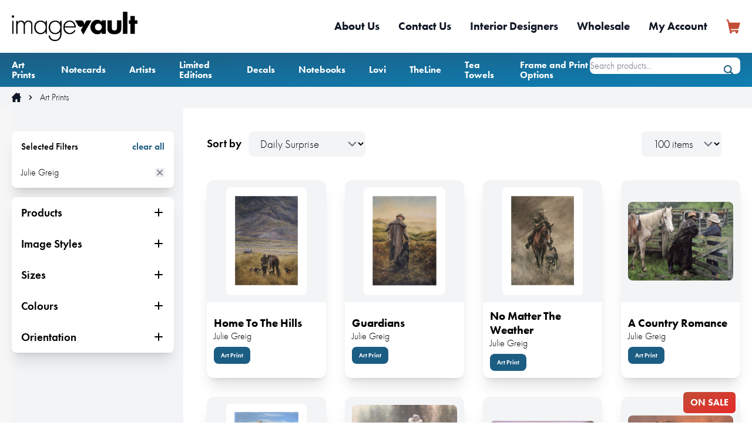

--- FILE ---
content_type: text/html; charset=UTF-8
request_url: https://imagevault.co.nz/art-prints?sort=surprise_me&artist=46
body_size: 10318
content:
<!DOCTYPE html>
<html lang="en">
    <head>
        <meta charset="utf-8">
        <meta name="viewport" content="width=device-width, initial-scale=1">
        <meta name="csrf-token" content="22KX32Jhuqs8u1MoqiSTpTAdXCyswybSY7Nqrbq2">

        <title>Art Prints | Image Vault</title>

        <link rel="canonical" href="https://imagevault.co.nz/art-prints">

        <meta property="og:url" content="https://imagevault.co.nz/art-prints" />
        <meta property="og:type" content="website" />

                                    <meta name="description" content="Art Prints">
            
                            <meta property="og:title" content="Art Prints" />
            
                            <meta property="og:description" content="Art Prints" />
            
                            <meta property="og:image" content="https://imagevault.co.nz/pages/open-graph/ypxlK9CmNg2pUlWqPcGCZfxhxaByEBbEmr1Kpv8i.png?w=1200&h630=&fit=max" />
                    
        <!-- Favicon -->
        <link rel="apple-touch-icon" sizes="180x180" href="/apple-touch-icon.png">
        <link rel="icon" type="image/png" sizes="32x32" href="/favicon-32x32.png">
        <link rel="icon" type="image/png" sizes="16x16" href="/favicon-16x16.png">
        <link rel="manifest" href="/site.webmanifest">

        <!-- Fonts -->
        <link rel="preconnect" href="https://use.typekit.net">
        <link href="https://use.typekit.net/vno2rza.css" rel="stylesheet">

        <!-- Styles -->
        <link rel="stylesheet" type="text/css" href="/third-party/slick/slick/slick.css">
        <link rel="stylesheet" type="text/css" href="/third-party/dflip/css/themify-icons.css">
        <link rel="preload" as="style" href="https://imagevault.co.nz/build/assets/app-DOhoO2Jq.css" /><link rel="stylesheet" href="https://imagevault.co.nz/build/assets/app-DOhoO2Jq.css" data-navigate-track="reload" />
        
        <!-- Scripts -->
        <script>
            window.iv = {'_csrf' : "22KX32Jhuqs8u1MoqiSTpTAdXCyswybSY7Nqrbq2" };
        </script>
        <link rel="modulepreload" href="https://imagevault.co.nz/build/assets/app-BORnhlpW.js" /><script type="module" src="https://imagevault.co.nz/build/assets/app-BORnhlpW.js" data-navigate-track="reload"></script>        
        <script src="/third-party/slick/slick/slick.min.js" defer></script>
        <!-- Marketing scripts header -->

<!-- BEGIN GOOGLE ANALYTICS CODE -->
<!-- Google Tag Manager -->
<script id="iv_google_a1" type="text/javascript">
    //<![CDATA[
    (function(w,d,s,l,i){w[l]=w[l]||[];w[l].push({'gtm.start':
            new Date().getTime(),event:'gtm.js'});var f=d.getElementsByTagName(s)[0],
        j=d.createElement(s),dl=l!='dataLayer'?'&l='+l:'';j.async=true;j.src=
        'https://www.googletagmanager.com/gtm.js?id='+i+dl;f.parentNode.insertBefore(j,f);
    })(window,document,'script','dataLayer','GTM-57MMLKK');
    //]]>
</script>
<!-- End Google Tag Manager -->
<!-- Global site tag (gtag.js) - Google Analytics -->


<script async data-id="iv_google_a1" src="https://www.googletagmanager.com/gtag/js?id=UA-22840695-1"></script>
<script>
    window.dataLayer = window.dataLayer || [];
    function gtag(){dataLayer.push(arguments);}
    gtag('js', new Date());
    gtag('config', 'UA-22840695-1');
</script>

    <script type="application/javascript" async src="https://static.klaviyo.com/onsite/js/klaviyo.js?company_id=Xive8z"></script>
    <script async>
        !function(){if(!window.klaviyo){window._klOnsite=window._klOnsite||[];try{window.klaviyo=new Proxy({},{get:function(n,i){return"push"===i?function(){var n;(n=window._klOnsite).push.apply(n,arguments)}:function(){for(var n=arguments.length,o=new Array(n),w=0;w<n;w++)o[w]=arguments[w];var t="function"==typeof o[o.length-1]?o.pop():void 0,e=new Promise((function(n){window._klOnsite.push([i].concat(o,[function(i){t&&t(i),n(i)}]))}));return e}}})}catch(n){window.klaviyo=window.klaviyo||[],window.klaviyo.push=function(){var n;(n=window._klOnsite).push.apply(n,arguments)}}}}();
        klaviyo.identify({}).then(() => console.log('Identify has been completed'));

                    </script>

<!-- END GOOGLE ANALYTICS CODE -->

<meta name="facebook-domain-verification" content="gf7ep5byhrlgufinv1f2qqy188cgs5" />

<!-- Hotjar Tracking Code for --> <script>(function(h,o,t,j,a,r){ h.hj=h.hj||function(){(h.hj.q=h.hj.q||[]).push(arguments)};h._hjSettings={hjid:5116574,hjsv:6};a=o.getElementsByTagName('head')[0];r=o.createElement('script');r.async=1; r.src=t+h._hjSettings.hjid+j+h._hjSettings.hjsv;a.appendChild(r);})(window,document,'https://static.hotjar.com/c/hotjar-','.js?sv=');</script>

<!-- Marketing scripts header end -->    </head>
    <body class="text-base">

        
        <script src="https://www.google.com/recaptcha/api.js?" async defer></script>


        <!-- Marketing scripts body -->

<!-- Google Tag Manager (noscript) -->
<noscript>
    <iframe src="https://www.googletagmanager.com/ns.html?id=GTM-57MMLKK" height="0" width="0" style="display:none;visibility:hidden"></iframe>
</noscript>
<!-- End Google Tag Manager (noscript) -->

<!-- Marketing scripts body end -->        <section class="header relative z-30">

    <div class="main-navigation bg-white relative">
        <div class="container mx-auto px-5 flex justify-between items-center py-5 md:justify-start md:space-x-10">
            <div class="main-menu__logo">
                <a href="/" class="flex">
                    <img src="/images/image-vault-logo.png" height="50" width="213" style="max-height: 50px; width: auto" alt="Image Vault - The art of happiness.">
                </a>
            </div>
            <div class="flex gap-3">
                <div class="js-cart-contents-header relative md:hidden">
                    <a href="/cart">
        <svg xmlns="http://www.w3.org/2000/svg" class="text-iv-orange w-6 h-6" viewBox="0 0 20 20" xml:space="preserve" fill="currentColor">
        <path d="M19.7 5.6c.1-.4-.1-.9-.6-1H4.6c-.1 0-.2-.1-.2-.2l-.5-2.3C3.7.9 2.6 0 1.3 0 .7 0 .3.5.3 1s.5 1 1 1c.3 0 .6.2.6.5l2.6 12.6c.1.6.5 1.2 1 1.6.1.1.1.2 0 .3-.7.6-.8 1.7-.2 2.4s1.7.8 2.4.2c.6-.5.7-1.3.4-2v-.2c0-.1.1-.1.2-.1h5c.1 0 .2.1.2.2v.1c-.4.8-.1 1.8.8 2.2.2.1.5.2.7.2.9 0 1.7-.7 1.7-1.7 0-.3-.1-.5-.2-.7-.1-.1 0-.2.1-.3h.1c.6 0 1-.5 1-1 0-.6-.5-1-1-1H7.2c-.3 0-.5-.2-.6-.5l-.2-.8c0-.1 0-.2.2-.2h9c1.1 0 2.1-.8 2.4-1.8l1.7-6.4z" />
    </svg>
</a>
                </div>

                <div class="-mr-2 -my-2 md:hidden">

                    <div class="bg-white rounded-md p-2 inline-flex items-center justify-center text-iv-blue hover:text-iv-blue-dark hover:bg-gray-100 focus:outline-none focus:ring-2 focus:ring-inset focus:ring-indigo-500" aria-expanded="false" x-data="{ mobileOpen: false }"  @click="mobileOpen = !mobileOpen"  :aria-expanded="mobileOpen"  :class="{'open': mobileOpen, 'closed': !mobileOpen }">
                        <svg class="h-6 w-6" xmlns="http://www.w3.org/2000/svg" fill="none" viewBox="0 0 24 24" stroke="currentColor" aria-hidden="true">
                            <path stroke-linecap="round" stroke-linejoin="round" stroke-width="2" d="M4 6h16M4 12h16M4 18h16" />
                        </svg>

                        <div x-show="mobileOpen"
                             x-transition:enter="transition ease-out duration-200"
                             x-transition:enter-start="opacity-0 scale-95"
                             x-transition:enter-end="opacity-100 scale-100"
                             x-transition:leave="transition ease-in duration-100"
                             x-transition:leave-start="opacity-100 scale-100"
                             x-transition:leave-end="opacity-0 scale-95"
                             x-cloak
                             class="absolute top-0 inset-x-0 p-2 transition transform origin-top-right z-50">

                            <div class="rounded-lg shadow-lg bg-white">
                                <div class="pt-5 pb-6 px-5">
                                    <div class="flex items-center justify-between">
                                        <div>
                                            <img class="h-8 w-auto" src="/images/image-vault-logo.png" alt="Image Vault">
                                        </div>
                                        <div class="-mr-2">
                                            <button type="button" class="bg-white rounded-md p-2 inline-flex items-center justify-center text-iv-blue hover:text-iv-blue-dark hover:bg-gray-100 focus:outline-none focus:ring-2 focus:ring-inset focus:ring-indigo-500">
                                                <!-- Heroicon name: outline/x -->
                                                <svg class="h-6 w-6" xmlns="http://www.w3.org/2000/svg" fill="none" viewBox="0 0 24 24" stroke="currentColor" aria-hidden="true">
                                                    <path stroke-linecap="round" stroke-linejoin="round" stroke-width="2" d="M6 18L18 6M6 6l12 12" />
                                                </svg>
                                            </button>
                                        </div>
                                    </div>
                                    <div class="mt-8">
                                        <nav class="grid gap-6">

                                                                                            <a href="/art-prints" class="-m-3 px-0 py-3 flex items-center rounded-lg hover:bg-gray-50">
                                                    <div class="ml-4 text-display font-semibold text-gray-900">Art Prints</div>
                                                </a>
                                                                                            <a href="/notecards" class="-m-3 px-0 py-3 flex items-center rounded-lg hover:bg-gray-50">
                                                    <div class="ml-4 text-display font-semibold text-gray-900">Notecards</div>
                                                </a>
                                                                                            <a href="/artists" class="-m-3 px-0 py-3 flex items-center rounded-lg hover:bg-gray-50">
                                                    <div class="ml-4 text-display font-semibold text-gray-900">Artists</div>
                                                </a>
                                                                                            <a href="/limited-editions" class="-m-3 px-0 py-3 flex items-center rounded-lg hover:bg-gray-50">
                                                    <div class="ml-4 text-display font-semibold text-gray-900">Limited Editions</div>
                                                </a>
                                                                                            <a href="/decals" class="-m-3 px-0 py-3 flex items-center rounded-lg hover:bg-gray-50">
                                                    <div class="ml-4 text-display font-semibold text-gray-900">Decals</div>
                                                </a>
                                                                                            <a href="/notebooks" class="-m-3 px-0 py-3 flex items-center rounded-lg hover:bg-gray-50">
                                                    <div class="ml-4 text-display font-semibold text-gray-900">Notebooks</div>
                                                </a>
                                                                                            <a href="/other-products?sort=surprise_me&amp;artist=399" class="-m-3 px-0 py-3 flex items-center rounded-lg hover:bg-gray-50">
                                                    <div class="ml-4 text-display font-semibold text-gray-900">Lovi</div>
                                                </a>
                                                                                            <a href="/other-products?sort=surprise_me&amp;artist=400" class="-m-3 px-0 py-3 flex items-center rounded-lg hover:bg-gray-50">
                                                    <div class="ml-4 text-display font-semibold text-gray-900">TheLine</div>
                                                </a>
                                                                                            <a href="/other-products?sort=surprise_me&amp;artist=402" class="-m-3 px-0 py-3 flex items-center rounded-lg hover:bg-gray-50">
                                                    <div class="ml-4 text-display font-semibold text-gray-900">Tea Towels</div>
                                                </a>
                                                                                            <a href="/frame-print-options" class="-m-3 px-0 py-3 flex items-center rounded-lg hover:bg-gray-50">
                                                    <div class="ml-4 text-display font-semibold text-gray-900">Frame and Print Options</div>
                                                </a>
                                            
                                            <div class="h-1 rounded-lg bg-gray-200 mt-2"></div>
                                        </nav>
                                    </div>
                                </div>
                                <div class="pt-4 pb-8 px-6">
                                    <div class="grid grid-cols-2 gap-4">
                                                                                    <a target="_self" href="/artists?location=nz" class="text-base font-medium text-gray-900 hover:text-iv-blue">NZ Artists</a>
                                                                                    <a target="_self" href="/artists?location=international" class="text-base font-medium text-gray-900 hover:text-iv-blue">International Artists</a>
                                                                                    <a target="_self" href="/about-us" class="text-base font-medium text-gray-900 hover:text-iv-blue">About Us</a>
                                                                                    <a target="_self" href="/faqs" class="text-base font-medium text-gray-900 hover:text-iv-blue">FAQs</a>
                                                                                    <a target="_self" href="/corporate" class="text-base font-medium text-gray-900 hover:text-iv-blue">Corporate Gifts</a>
                                                                                    <a target="_self" href="/contact-us" class="text-base font-medium text-gray-900 hover:text-iv-blue">Contact Us</a>
                                                                            </div>
                                    <div class="mt-8">
                                        <a href="/my-account" class="inline-block rounded-xl bg-gradient-to-br from-iv-blue to-iv-blue-dark py-4 px-14 text-white text-center font-bold font-display text-xl shadow-xl w-full btn-hover">
                                            My Account
                                        </a>
                                    </div>
                                </div>
                            </div>
                        </div>
                    </div>

                </div>
            </div>
            <div class="hidden md:flex-1 md:flex md:items-center md:justify-end">
                <nav class="flex items-center space-x-8">
                                            <a target="_self" href="/about-us" class="font-display font-bold text-gray-900 hover:text-iv-blue transition ease-in-out duration-200">About Us</a>
                                            <a target="_self" href="/contact-us" class="font-display font-bold text-gray-900 hover:text-iv-blue transition ease-in-out duration-200">Contact Us</a>
                                            <a target="_self" href="/interior-designers" class="font-display font-bold text-gray-900 hover:text-iv-blue transition ease-in-out duration-200">Interior Designers</a>
                                            <a target="_self" href="/wholesale" class="font-display font-bold text-gray-900 hover:text-iv-blue transition ease-in-out duration-200">Wholesale</a>
                                            <a target="_self" href="/my-account" class="font-display font-bold text-gray-900 hover:text-iv-blue transition ease-in-out duration-200">My Account</a>
                                        <div class="js-cart-contents-header relative">
                        <a href="/cart">
        <svg xmlns="http://www.w3.org/2000/svg" class="text-iv-orange w-6 h-6" viewBox="0 0 20 20" xml:space="preserve" fill="currentColor">
        <path d="M19.7 5.6c.1-.4-.1-.9-.6-1H4.6c-.1 0-.2-.1-.2-.2l-.5-2.3C3.7.9 2.6 0 1.3 0 .7 0 .3.5.3 1s.5 1 1 1c.3 0 .6.2.6.5l2.6 12.6c.1.6.5 1.2 1 1.6.1.1.1.2 0 .3-.7.6-.8 1.7-.2 2.4s1.7.8 2.4.2c.6-.5.7-1.3.4-2v-.2c0-.1.1-.1.2-.1h5c.1 0 .2.1.2.2v.1c-.4.8-.1 1.8.8 2.2.2.1.5.2.7.2.9 0 1.7-.7 1.7-1.7 0-.3-.1-.5-.2-.7-.1-.1 0-.2.1-.3h.1c.6 0 1-.5 1-1 0-.6-.5-1-1-1H7.2c-.3 0-.5-.2-.6-.5l-.2-.8c0-.1 0-.2.2-.2h9c1.1 0 2.1-.8 2.4-1.8l1.7-6.4z" />
    </svg>
</a>
                    </div>
                </nav>
            </div>
        </div>
    </div>
    <div class="sub-navigation bg-gradient-to-br from-iv-blue to-iv-blue-dark">
        <div class="container flex justify-center md:justify-between mx-auto px-5">
            <div class="sub-navigation__items flex flex-row items-center justify-start space-x-6 lg:space-x-10 hidden md:flex">
                                    <div class="sub-menu__link text-tiny font-display font-bold text-white relative py-3"
                                                     aria-expanded="false" x-data="{ isOn: false }" @mouseover.away="isOn = false" :aria-expanded="isOn" :class="{'open': isOn, 'closed': !isOn }"
                          >

                        <a target="_self" href="/art-prints"  @mouseover = isOn=true  >Art Prints</a>

                                                    <div x-show="isOn" x-transition:enter="transition ease-out duration-200" x-transition:enter-start="opacity-0 translate-y-1" x-transition:enter-end="opacity-100 translate-y-0" x-transition:leave="transition ease-in duration-150" x-transition:leave-start="opacity-100 translate-y-0" x-transition:leave-end="opacity-0 translate-y-1" x-cloak
                                 class="absolute top-9 -left-4 bg-gray-300 rounded-lg shadow-2xl w-screen max-w-xs overflow-hidden z-30">

                                                                    <a target="_self" href="/art-prints?nz_artist=1" class="block px-4 py-3 text-base bg-white text-black font-normal w-full hover:bg-gray-50 hover:translate-x-1 transition ease-in-out duration-200">NZ Art Prints</a>
                                                                    <a target="_self" href="/art-prints?nz_artist=0" class="block px-4 py-3 text-base bg-white text-black font-normal w-full hover:bg-gray-50 hover:translate-x-1 transition ease-in-out duration-200">International Art Prints</a>
                                                                    <a target="_self" href="/art-prints" class="block px-4 py-3 text-base bg-white text-black font-normal w-full hover:bg-gray-50 hover:translate-x-1 transition ease-in-out duration-200">All Art Prints</a>
                                                                    <a target="_self" href="/art-prints?sort=top_sellers" class="block px-4 py-3 text-base bg-white text-black font-normal w-full hover:bg-gray-50 hover:translate-x-1 transition ease-in-out duration-200">Top Sellers</a>
                                                                    <a target="_self" href="/art-prints?sort=new_releases" class="block px-4 py-3 text-base bg-white text-black font-normal w-full hover:bg-gray-50 hover:translate-x-1 transition ease-in-out duration-200">New Releases</a>
                                                                    <a target="_self" href="/art-prints?on_sale=1" class="block px-4 py-3 text-base bg-white text-black font-normal w-full hover:bg-gray-50 hover:translate-x-1 transition ease-in-out duration-200">On Sale</a>
                                                            </div>
                                            </div>
                                    <div class="sub-menu__link text-tiny font-display font-bold text-white relative py-3"
                                                     aria-expanded="false" x-data="{ isOn: false }" @mouseover.away="isOn = false" :aria-expanded="isOn" :class="{'open': isOn, 'closed': !isOn }"
                          >

                        <a target="_self" href="/notecards"  @mouseover = isOn=true  >Notecards</a>

                                                    <div x-show="isOn" x-transition:enter="transition ease-out duration-200" x-transition:enter-start="opacity-0 translate-y-1" x-transition:enter-end="opacity-100 translate-y-0" x-transition:leave="transition ease-in duration-150" x-transition:leave-start="opacity-100 translate-y-0" x-transition:leave-end="opacity-0 translate-y-1" x-cloak
                                 class="absolute top-9 -left-4 bg-gray-300 rounded-lg shadow-2xl w-screen max-w-xs overflow-hidden z-30">

                                                                    <a target="_self" href="/notecards?sort=top_sellers" class="block px-4 py-3 text-base bg-white text-black font-normal w-full hover:bg-gray-50 hover:translate-x-1 transition ease-in-out duration-200">Top Sellers</a>
                                                                    <a target="_self" href="/notecards?sort=new_releases" class="block px-4 py-3 text-base bg-white text-black font-normal w-full hover:bg-gray-50 hover:translate-x-1 transition ease-in-out duration-200">New Releases</a>
                                                                    <a target="_self" href="/notecards?on_sale=1" class="block px-4 py-3 text-base bg-white text-black font-normal w-full hover:bg-gray-50 hover:translate-x-1 transition ease-in-out duration-200">On Sale</a>
                                                            </div>
                                            </div>
                                    <div class="sub-menu__link text-tiny font-display font-bold text-white relative py-3"
                                                     aria-expanded="false" x-data="{ isOn: false }" @mouseover.away="isOn = false" :aria-expanded="isOn" :class="{'open': isOn, 'closed': !isOn }"
                          >

                        <a target="_self" href="/artists"  @mouseover = isOn=true  >Artists</a>

                                                    <div x-show="isOn" x-transition:enter="transition ease-out duration-200" x-transition:enter-start="opacity-0 translate-y-1" x-transition:enter-end="opacity-100 translate-y-0" x-transition:leave="transition ease-in duration-150" x-transition:leave-start="opacity-100 translate-y-0" x-transition:leave-end="opacity-0 translate-y-1" x-cloak
                                 class="absolute top-9 -left-4 bg-gray-300 rounded-lg shadow-2xl w-screen max-w-xs overflow-hidden z-30">

                                                                    <a target="_self" href="/artists?location=nz" class="block px-4 py-3 text-base bg-white text-black font-normal w-full hover:bg-gray-50 hover:translate-x-1 transition ease-in-out duration-200">NZ Artists</a>
                                                                    <a target="_self" href="/artists?location=international" class="block px-4 py-3 text-base bg-white text-black font-normal w-full hover:bg-gray-50 hover:translate-x-1 transition ease-in-out duration-200">International Artists</a>
                                                                    <a target="_self" href="/artists/become-an-artist" class="block px-4 py-3 text-base bg-white text-black font-normal w-full hover:bg-gray-50 hover:translate-x-1 transition ease-in-out duration-200">Become an Artist</a>
                                                            </div>
                                            </div>
                                    <div class="sub-menu__link text-tiny font-display font-bold text-white relative py-3"
                                                     aria-expanded="false" x-data="{ isOn: false }" @mouseover.away="isOn = false" :aria-expanded="isOn" :class="{'open': isOn, 'closed': !isOn }"
                          >

                        <a target="_self" href="/limited-editions"  @mouseover = isOn=true  >Limited Editions</a>

                                                    <div x-show="isOn" x-transition:enter="transition ease-out duration-200" x-transition:enter-start="opacity-0 translate-y-1" x-transition:enter-end="opacity-100 translate-y-0" x-transition:leave="transition ease-in duration-150" x-transition:leave-start="opacity-100 translate-y-0" x-transition:leave-end="opacity-0 translate-y-1" x-cloak
                                 class="absolute top-9 -left-4 bg-gray-300 rounded-lg shadow-2xl w-screen max-w-xs overflow-hidden z-30">

                                                                    <a target="_self" href="/limited-editions" class="block px-4 py-3 text-base bg-white text-black font-normal w-full hover:bg-gray-50 hover:translate-x-1 transition ease-in-out duration-200">Limited Editions</a>
                                                                    <a target="_self" href="/originals" class="block px-4 py-3 text-base bg-white text-black font-normal w-full hover:bg-gray-50 hover:translate-x-1 transition ease-in-out duration-200">Originals</a>
                                                            </div>
                                            </div>
                                    <div class="sub-menu__link text-tiny font-display font-bold text-white relative py-3"
                                                     aria-expanded="false" x-data="{ isOn: false }" @mouseover.away="isOn = false" :aria-expanded="isOn" :class="{'open': isOn, 'closed': !isOn }"
                          >

                        <a target="_self" href="/decals"  @mouseover = isOn=true  >Decals</a>

                                                    <div x-show="isOn" x-transition:enter="transition ease-out duration-200" x-transition:enter-start="opacity-0 translate-y-1" x-transition:enter-end="opacity-100 translate-y-0" x-transition:leave="transition ease-in duration-150" x-transition:leave-start="opacity-100 translate-y-0" x-transition:leave-end="opacity-0 translate-y-1" x-cloak
                                 class="absolute top-9 -left-4 bg-gray-300 rounded-lg shadow-2xl w-screen max-w-xs overflow-hidden z-30">

                                                                    <a target="_self" href="/decals?on_sale=1" class="block px-4 py-3 text-base bg-white text-black font-normal w-full hover:bg-gray-50 hover:translate-x-1 transition ease-in-out duration-200">On Sale</a>
                                                            </div>
                                            </div>
                                    <div class="sub-menu__link text-tiny font-display font-bold text-white relative py-3"
                          >

                        <a target="_self" href="/notebooks"  >Notebooks</a>

                                            </div>
                                    <div class="sub-menu__link text-tiny font-display font-bold text-white relative py-3"
                          >

                        <a target="_self" href="/other-products?sort=surprise_me&amp;artist=399"  >Lovi</a>

                                            </div>
                                    <div class="sub-menu__link text-tiny font-display font-bold text-white relative py-3"
                          >

                        <a target="_self" href="/other-products?sort=surprise_me&amp;artist=400"  >TheLine</a>

                                            </div>
                                    <div class="sub-menu__link text-tiny font-display font-bold text-white relative py-3"
                          >

                        <a target="_self" href="/other-products?sort=surprise_me&amp;artist=402"  >Tea Towels</a>

                                            </div>
                                    <div class="sub-menu__link text-tiny font-display font-bold text-white relative py-3"
                          >

                        <a target="_self" href="/frame-print-options"  >Frame and Print Options</a>

                                            </div>
                            </div>
            <div class="search__wrapper relative w-full md:w-auto">
                <form method="get" action="/search">
                    <input value="" name="search" type="text" class="bg-white rounded-lg h-7 my-2 border-none text-sm w-full md:w-44 lg:w-64 pr-8" placeholder="Search products..." />
                    <svg xmlns="http://www.w3.org/2000/svg" viewBox="0 0 20 20" class=" absolute top-1/2 -translate-y-1/2 right-3 h-4 w-4 text-iv-blue" fill="currentColor">
                        <path id="icon-search" d="M19.5 17.2l-3.9-3.9c2.6-3.9 1.6-9.2-2.4-11.9S4.1-.1 1.4 3.8-.1 13 3.8 15.7c2.9 1.9 6.6 1.9 9.5 0l3.9 3.9c.7.6 1.7.6 2.4 0 .5-.7.6-1.8-.1-2.4zM8.5 2.5c3.3 0 6 2.7 6 6s-2.7 6-6 6-6-2.7-6-6 2.7-6 6-6z" />
                    </svg>
                </form>
            </div>
        </div>
    </div>

</section>

        <section class="breadcrumbs bg-gray-100">
        <div class="container mx-auto px-5 py-2">
            <div class="flex justify-start items-center space-x-2">

                <!-- Home Link -->
                <a href="/" class="home-icon">
                    <svg xmlns="http://www.w3.org/2000/svg" class="h-4 w-4 text-gray-900 transition duration-200 hover:text-iv-blue" viewBox="0 0 20 20" fill="currentColor">
                        <path d="M19.8 9.4l-2.6-2.6-.1-.1v-5c0-.5-.4-.8-.8-.8h-2.5c-.5 0-.8.4-.8.8v.4c0 .1-.1.2-.2.2s-.1 0-.1-.1l-2-2c-.3-.3-.9-.3-1.2 0L.2 9.4c-.3.3-.3.9 0 1.2.2.2.4.2.6.2h1c.1 0 .2.1.2.2v8.1c0 .5.4.8.8.8h4.8c.1 0 .2-.1.2-.2v-4c0-1.2.9-2.1 2.1-2.1s2.1.9 2.1 2.1v4c0 .1.1.2.2.2H17c.5 0 .8-.4.8-.8V11c0-.1.1-.2.2-.2h1c.5 0 .8-.4.8-.8.2-.2.1-.4 0-.6z" />
                    </svg>
                </a>

                <!--Chevron Spacer -->
                <span class="breadcrumbs-spacer">
                    <svg class="text-gray-900 h-4 w-4" fill="currentColor" viewBox="0 0 20 20">
                        <path fill-rule="evenodd" d="M7.293 14.707a1 1 0 010-1.414L10.586 10 7.293 6.707a1 1 0 011.414-1.414l4 4a1 1 0 010 1.414l-4 4a1 1 0 01-1.414 0z" clip-rule="evenodd" />
                    </svg>
                </span>
                
                    <a href="/art-prints" class="text-sm transition duration-200 hover:text-iv-blue">Art Prints</a>

                                    
            </div>
        </div>
    </section>

    <section class="products">
        <div class="container mx-auto px-5">

            <div class="grid grid-cols-12 gap-6">

                <div class="menu relative col-span-12 lg:col-span-4 xl:col-span-3 py-10 bg-gray-100">
                    <div class="product-menu__bg absolute block content-blank bg-gray-50 inset-y-0 w-screen -left-screen -z-10"></div>
<div class="product-menu__bg absolute block content-blank bg-gray-100 inset-y-0 w-screen -right-screen -z-10 lg:hidden"></div>

    <div class="filter-summary bg-white text-center lg:text-left shadow-xl rounded-lg lg:mr-4 mb-4 overflow-hidden">
    <div class="d-flex flex-column text-sm">
        <div class="w-full p-4 flex justify-between">
            <div class="font-medium text-sm">Selected Filters</div>
            <a href="/art-prints" class="text-iv-blue transition duration-150 hover:text-iv-blue-dar font-semibold">clear all</a>
        </div>
        <div class="w-full mb-2">
                            <a href="?sort=surprise_me" class="flex flex-row justify-between items-center group py-2 hover:bg-gray-50 hover:text-iv-red px-4">
                    <div>Julie Greig</div>
                    <button >
                        <span class="text-gray-500 transition duration-150 group-hover:text-iv-red">
                            <svg xmlns="http://www.w3.org/2000/svg" class="h-4 w-4" viewBox="0 0 20 20" fill="currentColor">
                                <path fill-rule="evenodd" d="M4.293 4.293a1 1 0 011.414 0L10 8.586l4.293-4.293a1 1 0 111.414 1.414L11.414 10l4.293 4.293a1 1 0 01-1.414 1.414L10 11.414l-4.293 4.293a1 1 0 01-1.414-1.414L8.586 10 4.293 5.707a1 1 0 010-1.414z" clip-rule="evenodd" />
                            </svg>
                        </span>
                    </button>
                </a>
                    </div>
    </div>
</div>



<div class="product-menu bg-white shadow-xl text-center rounded-lg lg:mr-4" x-data="{ isVisible: window.innerWidth > 1023 }">
    <div class="product-menu__btn-mobile flex items-center justify-between font-medium cursor-pointer block mx-auto p-4 lg:hidden" @click="isVisible = !isVisible">
        <span x-show="!isVisible" x-cloak>Show Filters</span>
        <span x-show="isVisible" x-cloak>Hide Filters</span>
        <svg x-show="!isVisible" x-cloak xmlns="http://www.w3.org/2000/svg" class="h-5 w-5" viewBox="0 0 20 20" fill="currentColor">
            <path fill-rule="evenodd" d="M16.707 10.293a1 1 0 010 1.414l-6 6a1 1 0 01-1.414 0l-6-6a1 1 0 111.414-1.414L9 14.586V3a1 1 0 012 0v11.586l4.293-4.293a1 1 0 011.414 0z" clip-rule="evenodd" />
        </svg>
        <svg x-show="isVisible" x-cloak xmlns="http://www.w3.org/2000/svg" class="h-5 w-5" viewBox="0 0 20 20" fill="currentColor">
            <path fill-rule="evenodd" d="M3.293 9.707a1 1 0 010-1.414l6-6a1 1 0 011.414 0l6 6a1 1 0 01-1.414 1.414L11 5.414V17a1 1 0 11-2 0V5.414L4.707 9.707a1 1 0 01-1.414 0z" clip-rule="evenodd" />
        </svg>
    </div>
    <div class="product-menu__wrapper lg:block flex-col" x-show="isVisible" x-collapse :class="{'open': isVisible, 'closed': !isVisible }">
        <div class="lg:border-t-0 border-t-2 border-gray-200">
                            <div class="w-full" x-data="{ isOpen: false }">
    <div class="product-menu__item w-full cursor-pointer transition duration-150 hover:text-iv-blue hover:bg-gray-50">
        <div @click="isOpen = !isOpen" class="font-semibold font-display flex justify-between items-center w-full p-4">Products
            <svg x-show="isOpen" x-cloak xmlns="http://www.w3.org/2000/svg" class="h-5 w-5" viewBox="0 0 20 20" fill="currentColor">
                <path fill-rule="evenodd" d="M3 10a1 1 0 011-1h12a1 1 0 110 2H4a1 1 0 01-1-1z" clip-rule="evenodd" />
            </svg>
            <svg x-show="!isOpen" x-cloak xmlns="http://www.w3.org/2000/svg" class="h-5 w-5" viewBox="0 0 20 20" fill="currentColor">
                <path fill-rule="evenodd" d="M10 3a1 1 0 011 1v5h5a1 1 0 110 2h-5v5a1 1 0 11-2 0v-5H4a1 1 0 110-2h5V4a1 1 0 011-1z" clip-rule="evenodd" />
            </svg>
        </div>
    </div>
    <div class="product-submenu flex flex-col" x-show="isOpen" x-cloak x-collapse role="alert">
        <a href="?artist=46&amp;sort=surprise_me&category=2" class="flex flex-row justify-between p-2 px-4 transition ease-in-out duration-150 hover:text-iv-orange rounded-md odd:bg-opacity-5 odd:bg-iv-orange">Canvas<span>9</span></a>
                                            <a href="?artist=46&amp;sort=surprise_me&category=21" class="flex flex-row justify-between p-2 px-4 transition ease-in-out duration-150 hover:text-iv-orange rounded-md odd:bg-opacity-5 odd:bg-iv-orange">Framed Only Notecard<span>1</span></a>
                                            <a href="?artist=46&amp;sort=surprise_me&category=3" class="flex flex-row justify-between p-2 px-4 transition ease-in-out duration-150 hover:text-iv-orange rounded-md odd:bg-opacity-5 odd:bg-iv-orange">Paper<span>16</span></a>
                                            <a href="?artist=46&amp;sort=surprise_me&category=4" class="flex flex-row justify-between p-2 px-4 transition ease-in-out duration-150 hover:text-iv-orange rounded-md odd:bg-opacity-5 odd:bg-iv-orange">Pre-Matted Mini Print<span>8</span></a>
                                            <a href="?artist=46&amp;sort=surprise_me&category=5" class="flex flex-row justify-between p-2 px-4 transition ease-in-out duration-150 hover:text-iv-orange rounded-md odd:bg-opacity-5 odd:bg-iv-orange">Watercolour<span>4</span></a>
    </div>
</div>            
            
                            <div class="w-full" x-data="{ isOpen: false }">
                    <div class="product-menu__item w-full cursor-pointer transition duration-150 hover:text-iv-blue hover:bg-gray-50">
                        <div @click="isOpen = !isOpen" class="font-semibold font-display flex justify-between items-center w-full p-4">Image Styles
                            <svg x-show="isOpen" x-cloak xmlns="http://www.w3.org/2000/svg" class="h-5 w-5" viewBox="0 0 20 20" fill="currentColor">
                                <path fill-rule="evenodd" d="M3 10a1 1 0 011-1h12a1 1 0 110 2H4a1 1 0 01-1-1z" clip-rule="evenodd" />
                            </svg>
                            <svg x-show="!isOpen" x-cloak xmlns="http://www.w3.org/2000/svg" class="h-5 w-5" viewBox="0 0 20 20" fill="currentColor">
                                <path fill-rule="evenodd" d="M10 3a1 1 0 011 1v5h5a1 1 0 110 2h-5v5a1 1 0 11-2 0v-5H4a1 1 0 110-2h5V4a1 1 0 011-1z" clip-rule="evenodd" />
                            </svg>
                        </div>
                    </div>
                    <div class="product-subnav" x-show="isOpen" x-cloak x-collapse role="alert">
                                                    <div class="product-submenu flex flex-col">
                                                                    <a href="?artist=46&amp;sort=surprise_me&tag=19" class="flex flex-row justify-between p-2 px-4 transition ease-in-out duration-150 hover:text-iv-orange rounded-md odd:bg-opacity-5 odd:bg-iv-orange">All occasions<span>2</span></a>
                                                                    <a href="?artist=46&amp;sort=surprise_me&tag=1" class="flex flex-row justify-between p-2 px-4 transition ease-in-out duration-150 hover:text-iv-orange rounded-md odd:bg-opacity-5 odd:bg-iv-orange">Animals<span>14</span></a>
                                                                    <a href="?artist=46&amp;sort=surprise_me&tag=3" class="flex flex-row justify-between p-2 px-4 transition ease-in-out duration-150 hover:text-iv-orange rounded-md odd:bg-opacity-5 odd:bg-iv-orange">Farming<span>16</span></a>
                                                                    <a href="?artist=46&amp;sort=surprise_me&tag=5" class="flex flex-row justify-between p-2 px-4 transition ease-in-out duration-150 hover:text-iv-orange rounded-md odd:bg-opacity-5 odd:bg-iv-orange">Landscape<span>2</span></a>
                                                                    <a href="?artist=46&amp;sort=surprise_me&tag=50" class="flex flex-row justify-between p-2 px-4 transition ease-in-out duration-150 hover:text-iv-orange rounded-md odd:bg-opacity-5 odd:bg-iv-orange">Options for Men<span>8</span></a>
                                                                    <a href="?artist=46&amp;sort=surprise_me&tag=10" class="flex flex-row justify-between p-2 px-4 transition ease-in-out duration-150 hover:text-iv-orange rounded-md odd:bg-opacity-5 odd:bg-iv-orange">People/Figurative<span>6</span></a>
                                                            </div>
                                            </div>
                </div>
            
                                            <div class="w-full" x-data="{ isOpen: false }">
    <div class="product-menu__item w-full cursor-pointer transition duration-150 hover:text-iv-blue hover:bg-gray-50">
        <div @click="isOpen = !isOpen" class="font-semibold font-display flex justify-between items-center w-full p-4">Sizes
            <svg x-show="isOpen" x-cloak xmlns="http://www.w3.org/2000/svg" class="h-5 w-5" viewBox="0 0 20 20" fill="currentColor">
                <path fill-rule="evenodd" d="M3 10a1 1 0 011-1h12a1 1 0 110 2H4a1 1 0 01-1-1z" clip-rule="evenodd" />
            </svg>
            <svg x-show="!isOpen" x-cloak xmlns="http://www.w3.org/2000/svg" class="h-5 w-5" viewBox="0 0 20 20" fill="currentColor">
                <path fill-rule="evenodd" d="M10 3a1 1 0 011 1v5h5a1 1 0 110 2h-5v5a1 1 0 11-2 0v-5H4a1 1 0 110-2h5V4a1 1 0 011-1z" clip-rule="evenodd" />
            </svg>
        </div>
    </div>
    <div class="product-submenu flex flex-col" x-show="isOpen" x-cloak x-collapse role="alert">
        <a href="?artist=46&amp;sort=surprise_me&size=XL" class="flex flex-row justify-between p-2 px-4 transition ease-in-out duration-150 hover:text-iv-orange rounded-md odd:bg-opacity-5 odd:bg-iv-orange">XL<span>4</span></a>
                                            <a href="?artist=46&amp;sort=surprise_me&size=L" class="flex flex-row justify-between p-2 px-4 transition ease-in-out duration-150 hover:text-iv-orange rounded-md odd:bg-opacity-5 odd:bg-iv-orange">L<span>9</span></a>
                                            <a href="?artist=46&amp;sort=surprise_me&size=M" class="flex flex-row justify-between p-2 px-4 transition ease-in-out duration-150 hover:text-iv-orange rounded-md odd:bg-opacity-5 odd:bg-iv-orange">M<span>12</span></a>
                                            <a href="?artist=46&amp;sort=surprise_me&size=SM" class="flex flex-row justify-between p-2 px-4 transition ease-in-out duration-150 hover:text-iv-orange rounded-md odd:bg-opacity-5 odd:bg-iv-orange">SM<span>12</span></a>
                                            <a href="?artist=46&amp;sort=surprise_me&size=XS" class="flex flex-row justify-between p-2 px-4 transition ease-in-out duration-150 hover:text-iv-orange rounded-md odd:bg-opacity-5 odd:bg-iv-orange">XS<span>10</span></a>
    </div>
</div>            
                            <div class="w-full" x-data="{ isOpen: false }">
    <div class="product-menu__item w-full cursor-pointer transition duration-150 hover:text-iv-blue hover:bg-gray-50">
        <div @click="isOpen = !isOpen" class="font-semibold font-display flex justify-between items-center w-full p-4">Colours
            <svg x-show="isOpen" x-cloak xmlns="http://www.w3.org/2000/svg" class="h-5 w-5" viewBox="0 0 20 20" fill="currentColor">
                <path fill-rule="evenodd" d="M3 10a1 1 0 011-1h12a1 1 0 110 2H4a1 1 0 01-1-1z" clip-rule="evenodd" />
            </svg>
            <svg x-show="!isOpen" x-cloak xmlns="http://www.w3.org/2000/svg" class="h-5 w-5" viewBox="0 0 20 20" fill="currentColor">
                <path fill-rule="evenodd" d="M10 3a1 1 0 011 1v5h5a1 1 0 110 2h-5v5a1 1 0 11-2 0v-5H4a1 1 0 110-2h5V4a1 1 0 011-1z" clip-rule="evenodd" />
            </svg>
        </div>
    </div>
    <div class="product-submenu flex flex-col" x-show="isOpen" x-cloak x-collapse role="alert">
        <a href="?artist=46&amp;sort=surprise_me&colour=4" class="flex flex-row justify-between p-2 px-4 transition ease-in-out duration-150 hover:text-iv-orange rounded-md odd:bg-opacity-5 odd:bg-iv-orange">Black<span>2</span></a>
                                            <a href="?artist=46&amp;sort=surprise_me&colour=1" class="flex flex-row justify-between p-2 px-4 transition ease-in-out duration-150 hover:text-iv-orange rounded-md odd:bg-opacity-5 odd:bg-iv-orange">Blue<span>4</span></a>
                                            <a href="?artist=46&amp;sort=surprise_me&colour=11" class="flex flex-row justify-between p-2 px-4 transition ease-in-out duration-150 hover:text-iv-orange rounded-md odd:bg-opacity-5 odd:bg-iv-orange">Brown<span>13</span></a>
                                            <a href="?artist=46&amp;sort=surprise_me&colour=3" class="flex flex-row justify-between p-2 px-4 transition ease-in-out duration-150 hover:text-iv-orange rounded-md odd:bg-opacity-5 odd:bg-iv-orange">Green<span>7</span></a>
                                            <a href="?artist=46&amp;sort=surprise_me&colour=12" class="flex flex-row justify-between p-2 px-4 transition ease-in-out duration-150 hover:text-iv-orange rounded-md odd:bg-opacity-5 odd:bg-iv-orange">Grey<span>3</span></a>
                                            <a href="?artist=46&amp;sort=surprise_me&colour=2" class="flex flex-row justify-between p-2 px-4 transition ease-in-out duration-150 hover:text-iv-orange rounded-md odd:bg-opacity-5 odd:bg-iv-orange">White<span>7</span></a>
                                            <a href="?artist=46&amp;sort=surprise_me&colour=5" class="flex flex-row justify-between p-2 px-4 transition ease-in-out duration-150 hover:text-iv-orange rounded-md odd:bg-opacity-5 odd:bg-iv-orange">Yellow<span>1</span></a>
    </div>
</div>            
                            <div class="w-full" x-data="{ isOpen: false }">
    <div class="product-menu__item w-full cursor-pointer transition duration-150 hover:text-iv-blue hover:bg-gray-50">
        <div @click="isOpen = !isOpen" class="font-semibold font-display flex justify-between items-center w-full p-4">Orientation
            <svg x-show="isOpen" x-cloak xmlns="http://www.w3.org/2000/svg" class="h-5 w-5" viewBox="0 0 20 20" fill="currentColor">
                <path fill-rule="evenodd" d="M3 10a1 1 0 011-1h12a1 1 0 110 2H4a1 1 0 01-1-1z" clip-rule="evenodd" />
            </svg>
            <svg x-show="!isOpen" x-cloak xmlns="http://www.w3.org/2000/svg" class="h-5 w-5" viewBox="0 0 20 20" fill="currentColor">
                <path fill-rule="evenodd" d="M10 3a1 1 0 011 1v5h5a1 1 0 110 2h-5v5a1 1 0 11-2 0v-5H4a1 1 0 110-2h5V4a1 1 0 011-1z" clip-rule="evenodd" />
            </svg>
        </div>
    </div>
    <div class="product-submenu flex flex-col" x-show="isOpen" x-cloak x-collapse role="alert">
        <a href="?artist=46&amp;sort=surprise_me&orientation=landscape" class="flex flex-row justify-between p-2 px-4 transition ease-in-out duration-150 hover:text-iv-orange rounded-md odd:bg-opacity-5 odd:bg-iv-orange">Landscape<span>11</span></a>
                                            <a href="?artist=46&amp;sort=surprise_me&orientation=portrait" class="flex flex-row justify-between p-2 px-4 transition ease-in-out duration-150 hover:text-iv-orange rounded-md odd:bg-opacity-5 odd:bg-iv-orange">Portrait<span>5</span></a>
                                            <a href="?artist=46&amp;sort=surprise_me&orientation=square" class="flex flex-row justify-between p-2 px-4 transition ease-in-out duration-150 hover:text-iv-orange rounded-md odd:bg-opacity-5 odd:bg-iv-orange">Square<span>1</span></a>
    </div>
</div>            
        
        



















        </div>
    </div>
</div>
                </div>

                <div class="product-grid py-10 col-span-12 lg:col-span-8 xl:col-span-9">
                    <div class="flex flex-col gap-6 lg:ml-4">
                        <form method="get" action="">
                                                            <input name="artist" value="46" type="hidden">
                                                        <div class="product-form flex flex-col lg:flex-row justify-center lg:justify-between gap-5 mb-10">
                                <div class="product-form__wrapper">
                                    <div class="product-form__sort flex items-center md:col-span-1 space-x-3">
                                        <label for="product-form__sort" class="font-semibold flex-none">Sort by</label>
                                        <select name="sort" id="product-form__sort" class="bg-gray-100 w-full lg:w-auto py-2" onchange="this.form.submit()">
                                                                                            <option value="surprise_me" selected>Daily Surprise</option>
                                                                                            <option value="name_asc" >Alphabetical</option>
                                                                                            <option value="artist_asc" >Artist Alphabetical</option>
                                                                                            <option value="top_sellers" >Top Sellers</option>
                                                                                            <option value="new_releases" >New Releases</option>
                                                                                    </select>
                                    </div>
                                </div>
                                <div class="artists__pagination items-center justify-center lg:justify-end flex flex-row md:space-x-3">
                                    <div class="pr-5 hidden md:flex">
                                        <label for="artists-form__limit whitespace-nowrap w-full min-w-max flex-shrink-0"></label>
                                        <select name="limit" id="artists-form__limit" class="bg-gray-100 w-auto py-2" onchange="this.form.submit()">
                                                                                            <option value="20" >20 items</option>
                                                                                            <option value="40" >40 items</option>
                                                                                            <option value="60" >60 items</option>
                                                                                            <option value="80" >80 items</option>
                                                                                            <option value="100" selected>100 items</option>
                                                                                    </select>
                                    </div>
                                    <div class="artists-pagination">
                                        
                                    </div>
                                </div>
                            </div>
                        </form>
                    </div>

                    <div class="product-grid__wrapper lg:ml-4">
                        <div class="col-span-12 lg:col-span-7">
                            <div class="grid xl:grid-cols-4 lg:grid-cols-2 grid-cols-1 gap-8">
                                                                                                        <a href="/art-prints/home-to-the-hills" class="relative transform duration-300 ease-in-out hover:scale-95" data-rolling="0" >
                                                                                <div class="flex flex-col w-full h-full justify-center rounded-xl overflow-hidden bg-gray-100 shadow-xl">
                                            <div class="w-full 2xl:h-64 xl:h-52 lg:h-60 h-auto flex items-center justify-center p-3 flex-grow-0 flex-shrink-0">
                                                <img class="rounded-lg self-center max-h-full sm:w-auto" src="/img/products/main/umNsUES1qP8XRBTsWHBw5HqLF53op7vKSqBYwAgo.jpg?w=400&fit=max" alt="Home To The Hills">
                                            </div>
                                            <div class="tile-flourish flex flex-col justify-center gap-1 artist-name relative overflow-hidden w-full h-full p-3 bg-white font-display font-semibold align-self-end text-left flex-grow">
                                                <p class="font-bold leading-tight">Home To The Hills</p>
                                                <p class="font-sans text-sm font-light">Julie Greig</p>
                                                <div class="mt-2 flex flex-column gap-2 flex-wrap">
                                                    <span class="bg-iv-blue rounded-lg text-white font-bold text-xxs px-3 py-2">Art Print</span>
                                                </div>
                                            </div>
                                        </div>
                                    </a>

                                                                                                        <a href="/art-prints/guardians-2" class="relative transform duration-300 ease-in-out hover:scale-95" data-rolling="0" >
                                                                                <div class="flex flex-col w-full h-full justify-center rounded-xl overflow-hidden bg-gray-100 shadow-xl">
                                            <div class="w-full 2xl:h-64 xl:h-52 lg:h-60 h-auto flex items-center justify-center p-3 flex-grow-0 flex-shrink-0">
                                                <img class="rounded-lg self-center max-h-full sm:w-auto" src="/img/products/main/vSKwYwMooWzs1znjpubfw3yZyynLtTfaiZwQdxP2.jpg?w=400&fit=max" alt="Guardians">
                                            </div>
                                            <div class="tile-flourish flex flex-col justify-center gap-1 artist-name relative overflow-hidden w-full h-full p-3 bg-white font-display font-semibold align-self-end text-left flex-grow">
                                                <p class="font-bold leading-tight">Guardians</p>
                                                <p class="font-sans text-sm font-light">Julie Greig</p>
                                                <div class="mt-2 flex flex-column gap-2 flex-wrap">
                                                    <span class="bg-iv-blue rounded-lg text-white font-bold text-xxs px-3 py-2">Art Print</span>
                                                </div>
                                            </div>
                                        </div>
                                    </a>

                                                                                                        <a href="/art-prints/no-matter-the-weather" class="relative transform duration-300 ease-in-out hover:scale-95" data-rolling="0" >
                                                                                <div class="flex flex-col w-full h-full justify-center rounded-xl overflow-hidden bg-gray-100 shadow-xl">
                                            <div class="w-full 2xl:h-64 xl:h-52 lg:h-60 h-auto flex items-center justify-center p-3 flex-grow-0 flex-shrink-0">
                                                <img class="rounded-lg self-center max-h-full sm:w-auto" src="/img/products/main/CzSa8bWAauOqeFcIoEYiOsASBvy0rDGLPv5vj1LM.jpg?w=400&fit=max" alt="No Matter The Weather">
                                            </div>
                                            <div class="tile-flourish flex flex-col justify-center gap-1 artist-name relative overflow-hidden w-full h-full p-3 bg-white font-display font-semibold align-self-end text-left flex-grow">
                                                <p class="font-bold leading-tight">No Matter The Weather</p>
                                                <p class="font-sans text-sm font-light">Julie Greig</p>
                                                <div class="mt-2 flex flex-column gap-2 flex-wrap">
                                                    <span class="bg-iv-blue rounded-lg text-white font-bold text-xxs px-3 py-2">Art Print</span>
                                                </div>
                                            </div>
                                        </div>
                                    </a>

                                                                                                        <a href="/art-prints/a-country-romance" class="relative transform duration-300 ease-in-out hover:scale-95" data-rolling="0" >
                                                                                <div class="flex flex-col w-full h-full justify-center rounded-xl overflow-hidden bg-gray-100 shadow-xl">
                                            <div class="w-full 2xl:h-64 xl:h-52 lg:h-60 h-auto flex items-center justify-center p-3 flex-grow-0 flex-shrink-0">
                                                <img class="rounded-lg self-center max-h-full sm:w-auto" src="/img/products/main/BhLv6Nz39QpEl5pMNbPlJ33GAsl2LFHdvLulqpdd.jpg?w=400&fit=max" alt="A Country Romance">
                                            </div>
                                            <div class="tile-flourish flex flex-col justify-center gap-1 artist-name relative overflow-hidden w-full h-full p-3 bg-white font-display font-semibold align-self-end text-left flex-grow">
                                                <p class="font-bold leading-tight">A Country Romance</p>
                                                <p class="font-sans text-sm font-light">Julie Greig</p>
                                                <div class="mt-2 flex flex-column gap-2 flex-wrap">
                                                    <span class="bg-iv-blue rounded-lg text-white font-bold text-xxs px-3 py-2">Art Print</span>
                                                </div>
                                            </div>
                                        </div>
                                    </a>

                                                                                                        <a href="/art-prints/contemplating-2" class="relative transform duration-300 ease-in-out hover:scale-95" data-rolling="0" >
                                                                                <div class="flex flex-col w-full h-full justify-center rounded-xl overflow-hidden bg-gray-100 shadow-xl">
                                            <div class="w-full 2xl:h-64 xl:h-52 lg:h-60 h-auto flex items-center justify-center p-3 flex-grow-0 flex-shrink-0">
                                                <img class="rounded-lg self-center max-h-full sm:w-auto" src="/img/products/main/mimHkAatzKYeI4OCtQl30YOQGe0ugdjffUEjGsJU.jpg?w=400&fit=max" alt="Contemplating">
                                            </div>
                                            <div class="tile-flourish flex flex-col justify-center gap-1 artist-name relative overflow-hidden w-full h-full p-3 bg-white font-display font-semibold align-self-end text-left flex-grow">
                                                <p class="font-bold leading-tight">Contemplating</p>
                                                <p class="font-sans text-sm font-light">Julie Greig</p>
                                                <div class="mt-2 flex flex-column gap-2 flex-wrap">
                                                    <span class="bg-iv-blue rounded-lg text-white font-bold text-xxs px-3 py-2">Art Print</span>
                                                </div>
                                            </div>
                                        </div>
                                    </a>

                                                                                                        <a href="/art-prints/a-little-socialising" class="relative transform duration-300 ease-in-out hover:scale-95" data-rolling="0" >
                                                                                <div class="flex flex-col w-full h-full justify-center rounded-xl overflow-hidden bg-gray-100 shadow-xl">
                                            <div class="w-full 2xl:h-64 xl:h-52 lg:h-60 h-auto flex items-center justify-center p-3 flex-grow-0 flex-shrink-0">
                                                <img class="rounded-lg self-center max-h-full sm:w-auto" src="/img/products/main/1_2_2.jpg?w=400&fit=max" alt="A Little Socialising">
                                            </div>
                                            <div class="tile-flourish flex flex-col justify-center gap-1 artist-name relative overflow-hidden w-full h-full p-3 bg-white font-display font-semibold align-self-end text-left flex-grow">
                                                <p class="font-bold leading-tight">A Little Socialising</p>
                                                <p class="font-sans text-sm font-light">Julie Greig</p>
                                                <div class="mt-2 flex flex-column gap-2 flex-wrap">
                                                    <span class="bg-iv-blue rounded-lg text-white font-bold text-xxs px-3 py-2">Art Print</span>
                                                </div>
                                            </div>
                                        </div>
                                    </a>

                                                                                                        <a href="/art-prints/up-with-the-birds" class="relative transform duration-300 ease-in-out hover:scale-95" data-rolling="2" >
                                                                                <div class="flex flex-col w-full h-full justify-center rounded-xl overflow-hidden bg-gray-100 shadow-xl">
                                            <div class="w-full 2xl:h-64 xl:h-52 lg:h-60 h-auto flex items-center justify-center p-3 flex-grow-0 flex-shrink-0">
                                                <img class="rounded-lg self-center max-h-full sm:w-auto" src="/img/products/main/jg_up_with_the_birds_web_1.jpg?w=400&fit=max" alt="Up With The Birds">
                                            </div>
                                            <div class="tile-flourish flex flex-col justify-center gap-1 artist-name relative overflow-hidden w-full h-full p-3 bg-white font-display font-semibold align-self-end text-left flex-grow">
                                                <p class="font-bold leading-tight">Up With The Birds</p>
                                                <p class="font-sans text-sm font-light">Julie Greig</p>
                                                <div class="mt-2 flex flex-column gap-2 flex-wrap">
                                                    <span class="bg-iv-blue rounded-lg text-white font-bold text-xxs px-3 py-2">Art Print</span>
                                                </div>
                                            </div>
                                        </div>
                                    </a>

                                                                                                        <a href="/art-prints/archimedes" class="relative transform duration-300 ease-in-out hover:scale-95" data-rolling="0" >
                                                                                    <div class="absolute -top-2 right-2 rounded-md text-sm text-white font-bold px-3 py-2 bg-gradient-to-br from-iv-orange to-iv-red z-20">ON SALE</div>
                                                                                <div class="flex flex-col w-full h-full justify-center rounded-xl overflow-hidden bg-gray-100 shadow-xl">
                                            <div class="w-full 2xl:h-64 xl:h-52 lg:h-60 h-auto flex items-center justify-center p-3 flex-grow-0 flex-shrink-0">
                                                <img class="rounded-lg self-center max-h-full sm:w-auto" src="/img/products/main/archimedes-julie-greig_1.jpg?w=400&fit=max" alt="Archimedes">
                                            </div>
                                            <div class="tile-flourish flex flex-col justify-center gap-1 artist-name relative overflow-hidden w-full h-full p-3 bg-white font-display font-semibold align-self-end text-left flex-grow">
                                                <p class="font-bold leading-tight">Archimedes</p>
                                                <p class="font-sans text-sm font-light">Julie Greig</p>
                                                <div class="mt-2 flex flex-column gap-2 flex-wrap">
                                                    <span class="bg-iv-blue rounded-lg text-white font-bold text-xxs px-3 py-2">Art Print</span>
                                                </div>
                                            </div>
                                        </div>
                                    </a>

                                                                                                        <a href="/art-prints/speak-up-sm" class="relative transform duration-300 ease-in-out hover:scale-95" data-rolling="0" >
                                                                                <div class="flex flex-col w-full h-full justify-center rounded-xl overflow-hidden bg-gray-100 shadow-xl">
                                            <div class="w-full 2xl:h-64 xl:h-52 lg:h-60 h-auto flex items-center justify-center p-3 flex-grow-0 flex-shrink-0">
                                                <img class="rounded-lg self-center max-h-full sm:w-auto" src="/img/products/main/TxFrOI05jX8OgOnNDZV5HyL5uRRNXA8EXwgVa1wS.jpg?w=400&fit=max" alt="Speak Up - SM">
                                            </div>
                                            <div class="tile-flourish flex flex-col justify-center gap-1 artist-name relative overflow-hidden w-full h-full p-3 bg-white font-display font-semibold align-self-end text-left flex-grow">
                                                <p class="font-bold leading-tight">Speak Up - SM</p>
                                                <p class="font-sans text-sm font-light">Julie Greig</p>
                                                <div class="mt-2 flex flex-column gap-2 flex-wrap">
                                                    <span class="bg-iv-blue rounded-lg text-white font-bold text-xxs px-3 py-2">Art Print</span>
                                                </div>
                                            </div>
                                        </div>
                                    </a>

                                                                                                        <a href="/art-prints/taranaki-fields-of-gold-detail" class="relative transform duration-300 ease-in-out hover:scale-95" data-rolling="0" >
                                                                                <div class="flex flex-col w-full h-full justify-center rounded-xl overflow-hidden bg-gray-100 shadow-xl">
                                            <div class="w-full 2xl:h-64 xl:h-52 lg:h-60 h-auto flex items-center justify-center p-3 flex-grow-0 flex-shrink-0">
                                                <img class="rounded-lg self-center max-h-full sm:w-auto" src="/img/products/main/taranaki-fields-of-gold-julie-greig_1_2_.jpg?w=400&fit=max" alt="Taranaki, Fields Of Gold (detail)">
                                            </div>
                                            <div class="tile-flourish flex flex-col justify-center gap-1 artist-name relative overflow-hidden w-full h-full p-3 bg-white font-display font-semibold align-self-end text-left flex-grow">
                                                <p class="font-bold leading-tight">Taranaki, Fields Of Gold (detail)</p>
                                                <p class="font-sans text-sm font-light">Julie Greig</p>
                                                <div class="mt-2 flex flex-column gap-2 flex-wrap">
                                                    <span class="bg-iv-blue rounded-lg text-white font-bold text-xxs px-3 py-2">Art Print</span>
                                                </div>
                                            </div>
                                        </div>
                                    </a>

                                                                                                        <a href="/art-prints/troopers" class="relative transform duration-300 ease-in-out hover:scale-95" data-rolling="1" >
                                                                                <div class="flex flex-col w-full h-full justify-center rounded-xl overflow-hidden bg-gray-100 shadow-xl">
                                            <div class="w-full 2xl:h-64 xl:h-52 lg:h-60 h-auto flex items-center justify-center p-3 flex-grow-0 flex-shrink-0">
                                                <img class="rounded-lg self-center max-h-full sm:w-auto" src="/img/products/main/troopers-julie-greig_1.jpg?w=400&fit=max" alt="Troopers">
                                            </div>
                                            <div class="tile-flourish flex flex-col justify-center gap-1 artist-name relative overflow-hidden w-full h-full p-3 bg-white font-display font-semibold align-self-end text-left flex-grow">
                                                <p class="font-bold leading-tight">Troopers</p>
                                                <p class="font-sans text-sm font-light">Julie Greig</p>
                                                <div class="mt-2 flex flex-column gap-2 flex-wrap">
                                                    <span class="bg-iv-blue rounded-lg text-white font-bold text-xxs px-3 py-2">Art Print</span>
                                                </div>
                                            </div>
                                        </div>
                                    </a>

                                                                                                        <a href="/art-prints/good-boy" class="relative transform duration-300 ease-in-out hover:scale-95" data-rolling="0" >
                                                                                    <div class="absolute -top-2 right-2 rounded-md text-sm text-white font-bold px-3 py-2 bg-gradient-to-br from-iv-orange to-iv-red z-20">ON SALE</div>
                                                                                <div class="flex flex-col w-full h-full justify-center rounded-xl overflow-hidden bg-gray-100 shadow-xl">
                                            <div class="w-full 2xl:h-64 xl:h-52 lg:h-60 h-auto flex items-center justify-center p-3 flex-grow-0 flex-shrink-0">
                                                <img class="rounded-lg self-center max-h-full sm:w-auto" src="/img/products/main/good-boy-julie-greig_6.jpg?w=400&fit=max" alt="Good Boy">
                                            </div>
                                            <div class="tile-flourish flex flex-col justify-center gap-1 artist-name relative overflow-hidden w-full h-full p-3 bg-white font-display font-semibold align-self-end text-left flex-grow">
                                                <p class="font-bold leading-tight">Good Boy</p>
                                                <p class="font-sans text-sm font-light">Julie Greig</p>
                                                <div class="mt-2 flex flex-column gap-2 flex-wrap">
                                                    <span class="bg-iv-blue rounded-lg text-white font-bold text-xxs px-3 py-2">Art Print</span>
                                                </div>
                                            </div>
                                        </div>
                                    </a>

                                                                                                        <a href="/art-prints/taranaki-fields-of-gold" class="relative transform duration-300 ease-in-out hover:scale-95" data-rolling="0" >
                                                                                    <div class="absolute -top-2 right-2 rounded-md text-sm text-white font-bold px-3 py-2 bg-gradient-to-br from-iv-orange to-iv-red z-20">ON SALE</div>
                                                                                <div class="flex flex-col w-full h-full justify-center rounded-xl overflow-hidden bg-gray-100 shadow-xl">
                                            <div class="w-full 2xl:h-64 xl:h-52 lg:h-60 h-auto flex items-center justify-center p-3 flex-grow-0 flex-shrink-0">
                                                <img class="rounded-lg self-center max-h-full sm:w-auto" src="/img/products/main/taranaki-fields-of-gold-julie-greig_1.jpg?w=400&fit=max" alt="Taranaki Fields Of Gold">
                                            </div>
                                            <div class="tile-flourish flex flex-col justify-center gap-1 artist-name relative overflow-hidden w-full h-full p-3 bg-white font-display font-semibold align-self-end text-left flex-grow">
                                                <p class="font-bold leading-tight">Taranaki Fields Of Gold</p>
                                                <p class="font-sans text-sm font-light">Julie Greig</p>
                                                <div class="mt-2 flex flex-column gap-2 flex-wrap">
                                                    <span class="bg-iv-blue rounded-lg text-white font-bold text-xxs px-3 py-2">Art Print</span>
                                                </div>
                                            </div>
                                        </div>
                                    </a>

                                                                                                        <a href="/art-prints/forty-winks-detail-jg" class="relative transform duration-300 ease-in-out hover:scale-95" data-rolling="0" >
                                                                                <div class="flex flex-col w-full h-full justify-center rounded-xl overflow-hidden bg-gray-100 shadow-xl">
                                            <div class="w-full 2xl:h-64 xl:h-52 lg:h-60 h-auto flex items-center justify-center p-3 flex-grow-0 flex-shrink-0">
                                                <img class="rounded-lg self-center max-h-full sm:w-auto" src="/img/products/main/forty-winks-lianne-adams_1.jpg?w=400&fit=max" alt="Forty Winks (detail) (JG)">
                                            </div>
                                            <div class="tile-flourish flex flex-col justify-center gap-1 artist-name relative overflow-hidden w-full h-full p-3 bg-white font-display font-semibold align-self-end text-left flex-grow">
                                                <p class="font-bold leading-tight">Forty Winks (detail) (JG)</p>
                                                <p class="font-sans text-sm font-light">Julie Greig</p>
                                                <div class="mt-2 flex flex-column gap-2 flex-wrap">
                                                    <span class="bg-iv-blue rounded-lg text-white font-bold text-xxs px-3 py-2">Art Print</span>
                                                </div>
                                            </div>
                                        </div>
                                    </a>

                                                                                                        <a href="/art-prints/heading-out" class="relative transform duration-300 ease-in-out hover:scale-95" data-rolling="0" >
                                                                                    <div class="absolute -top-2 right-2 rounded-md text-sm text-white font-bold px-3 py-2 bg-gradient-to-br from-iv-orange to-iv-red z-20">ON SALE</div>
                                                                                <div class="flex flex-col w-full h-full justify-center rounded-xl overflow-hidden bg-gray-100 shadow-xl">
                                            <div class="w-full 2xl:h-64 xl:h-52 lg:h-60 h-auto flex items-center justify-center p-3 flex-grow-0 flex-shrink-0">
                                                <img class="rounded-lg self-center max-h-full sm:w-auto" src="/img/products/main/heading-out-julie-greig.jpg?w=400&fit=max" alt="Heading Out">
                                            </div>
                                            <div class="tile-flourish flex flex-col justify-center gap-1 artist-name relative overflow-hidden w-full h-full p-3 bg-white font-display font-semibold align-self-end text-left flex-grow">
                                                <p class="font-bold leading-tight">Heading Out</p>
                                                <p class="font-sans text-sm font-light">Julie Greig</p>
                                                <div class="mt-2 flex flex-column gap-2 flex-wrap">
                                                    <span class="bg-iv-blue rounded-lg text-white font-bold text-xxs px-3 py-2">Art Print</span>
                                                </div>
                                            </div>
                                        </div>
                                    </a>

                                                                                                        <a href="/art-prints/a-time-to-reflect" class="relative transform duration-300 ease-in-out hover:scale-95" data-rolling="0" >
                                                                                    <div class="absolute -top-2 right-2 rounded-md text-sm text-white font-bold px-3 py-2 bg-gradient-to-br from-iv-orange to-iv-red z-20">ON SALE</div>
                                                                                <div class="flex flex-col w-full h-full justify-center rounded-xl overflow-hidden bg-gray-100 shadow-xl">
                                            <div class="w-full 2xl:h-64 xl:h-52 lg:h-60 h-auto flex items-center justify-center p-3 flex-grow-0 flex-shrink-0">
                                                <img class="rounded-lg self-center max-h-full sm:w-auto" src="/img/products/main/a-time-to-reflect-julie-greig_1.jpg?w=400&fit=max" alt="A Time to Reflect">
                                            </div>
                                            <div class="tile-flourish flex flex-col justify-center gap-1 artist-name relative overflow-hidden w-full h-full p-3 bg-white font-display font-semibold align-self-end text-left flex-grow">
                                                <p class="font-bold leading-tight">A Time to Reflect</p>
                                                <p class="font-sans text-sm font-light">Julie Greig</p>
                                                <div class="mt-2 flex flex-column gap-2 flex-wrap">
                                                    <span class="bg-iv-blue rounded-lg text-white font-bold text-xxs px-3 py-2">Art Print</span>
                                                </div>
                                            </div>
                                        </div>
                                    </a>

                                                                                                        <a href="/art-prints/affinity" class="relative transform duration-300 ease-in-out hover:scale-95" data-rolling="0" >
                                                                                    <div class="absolute -top-2 right-2 rounded-md text-sm text-white font-bold px-3 py-2 bg-gradient-to-br from-iv-orange to-iv-red z-20">ON SALE</div>
                                                                                <div class="flex flex-col w-full h-full justify-center rounded-xl overflow-hidden bg-gray-100 shadow-xl">
                                            <div class="w-full 2xl:h-64 xl:h-52 lg:h-60 h-auto flex items-center justify-center p-3 flex-grow-0 flex-shrink-0">
                                                <img class="rounded-lg self-center max-h-full sm:w-auto" src="/img/products/main/affinity-julie-greig_1.jpg?w=400&fit=max" alt="Affinity">
                                            </div>
                                            <div class="tile-flourish flex flex-col justify-center gap-1 artist-name relative overflow-hidden w-full h-full p-3 bg-white font-display font-semibold align-self-end text-left flex-grow">
                                                <p class="font-bold leading-tight">Affinity</p>
                                                <p class="font-sans text-sm font-light">Julie Greig</p>
                                                <div class="mt-2 flex flex-column gap-2 flex-wrap">
                                                    <span class="bg-iv-blue rounded-lg text-white font-bold text-xxs px-3 py-2">Art Print</span>
                                                </div>
                                            </div>
                                        </div>
                                    </a>

                                                            </div>
                        </div>
                    </div>

                    <div class="artists__pagination justify-center items-center mt-10 md:justify-end xl:justify-self-end flex flex-row md:space-x-3">
                        <div class="pr-5 hidden md:flex">
                            
                            
                            
                            
                        </div>
                        <div class="artists-pagination">
                            
                        </div>
                    </div>

                </div>
            </div>
        </div>
    </section>

        <section class="footer">

    <div class="footer__catalogues bg-iv-blue bg-opacity-20">
    <div class="container mx-auto px-5 py-8 gap-y-6 flex flex-col lg:flex-row items-center justify-center lg:justify-between">
        <div class="footer__catalogues-title">
            <p class="text-center lg:text-left font-display font-bold text-2xl">View our catalogues</p>
        </div>
        <div class="footer__catalogues-links grid grid-cols-1 md:grid-cols-2 lg:grid-cols-4 justify-end justify-items-center gap-6">
            <a href="/catalogues" class="btn-secondary btn-small">Spring 2025</a>
            <a href="/catalogues" class="btn-secondary btn-small">Autumn 2025</a>
            <a href="/catalogues" class="btn-secondary btn-small">Spring 2024</a>
            <a href="/catalogues" class="btn-primary btn-small">All Catalogues</a>
        </div>
    </div>
</div>


    <div class="footer__menus container pt-20 pb-12 mx-auto px-5 grid grid-cols-4 gap-2 gap-y-0 md:gap-y-10">
                    <div class="col-span-4 lg:col-span-1 md:col-span-2 text-center lg:text-left">
                                    <a target="_self" href="/art-prints" class="block py-2 hover:text-iv-blue transition ease-in-out duration-200">Art Prints</a>
                                    <a target="_self" href="/limited-editions" class="block py-2 hover:text-iv-blue transition ease-in-out duration-200">Limited Editions</a>
                                    <a target="_self" href="/originals" class="block py-2 hover:text-iv-blue transition ease-in-out duration-200">Originals</a>
                                    <a target="_self" href="/decals" class="block py-2 hover:text-iv-blue transition ease-in-out duration-200">Decals</a>
                                    <a target="_self" href="/notecards" class="block py-2 hover:text-iv-blue transition ease-in-out duration-200">Notecards</a>
                            </div>
                    <div class="col-span-4 lg:col-span-1 md:col-span-2 text-center lg:text-left">
                                    <a target="_self" href="/artists?location=nz" class="block py-2 hover:text-iv-blue transition ease-in-out duration-200">NZ Artists</a>
                                    <a target="_self" href="/artists?location=international" class="block py-2 hover:text-iv-blue transition ease-in-out duration-200">International Artists</a>
                                    <a target="_self" href="/gift-cards" class="block py-2 hover:text-iv-blue transition ease-in-out duration-200">Gift Cards</a>
                                    <a target="_self" href="/about-us" class="block py-2 hover:text-iv-blue transition ease-in-out duration-200">About Us</a>
                                    <a target="_self" href="/faqs" class="block py-2 hover:text-iv-blue transition ease-in-out duration-200">FAQs</a>
                            </div>
                    <div class="col-span-4 lg:col-span-1 md:col-span-2 text-center lg:text-left">
                                    <a target="_self" href="/corporate" class="block py-2 hover:text-iv-blue transition ease-in-out duration-200">Corporate Gifts</a>
                                    <a target="_self" href="/frame-print-options" class="block py-2 hover:text-iv-blue transition ease-in-out duration-200">Frame and Print Options</a>
                                    <a target="_self" href="/wholesale" class="block py-2 hover:text-iv-blue transition ease-in-out duration-200">Wholesale</a>
                                    <a target="_self" href="/custom-order" class="block py-2 hover:text-iv-blue transition ease-in-out duration-200">Custom Order</a>
                                    <a target="_self" href="/contact-us" class="block py-2 hover:text-iv-blue transition ease-in-out duration-200">Contact Us</a>
                            </div>
        
        <div class="col-span-4 lg:col-span-1 md:col-span-2 flex flex-col justify-start items-start text-center pt-16 md:pt-0">
            <div class="footer__logo-wrapper w-64 flex-shrink-0 mx-auto pb-8">
                <a href="/">
                    <img src="/images/image-vault-logo.png" height="60" width="256" style="max-height: 60px; width: auto" alt="Image Vault - The art of happiness.">
                </a>
            </div>
            <a href="/my-account" class="mx-auto btn-secondary btn-small">My Account</a>
        </div>
    </div>

    <div class="footer__line mx-auto w-3/4 rounded-lg bg-gray-50"></div>

    <div class="footer__contact-links container mx-auto px-5 pt-12 pb-20 grid grid-cols-6 gap-y-10 items-center">
        <div class="col-span-6 xl:col-span-2">
            <div class="flex flex-row gap-x-6 justify-center xl:justify-start">
                <a href="https://www.facebook.com/ImageVault" target="_blank" class="footer__contact-social rounded-full shadow-md bg-gradient-to-br from-iv-blue to-iv-blue-dark p-3 btn-hover">
                    <img src="/images/logos/logo-facebook.svg" alt="Follow us on Facebook" />
                </a>
                <a href="https://www.pinterest.nz/imagevault/" target="_blank" class="footer__contact-social rounded-full shadow-md bg-gradient-to-br from-iv-blue to-iv-blue-dark p-3 btn-hover">
                    <img src="/images/logos/logo-pinterest.svg" alt="Follow us on Pinterest" />
                </a>
                <a href="https://www.instagram.com/imagevaultltd/" target="_blank" class="footer__contact-social rounded-full shadow-md bg-gradient-to-br from-iv-blue to-iv-blue-dark p-3 btn-hover">
                    <img src="/images/logos/logo-instagram.svg" alt="Follow us on Instagram" />
                </a>
            </div>
        </div>
        <div class="col-span-6 xl:col-span-4 flex flex-col lg:flex-row gap-x-6 gap-y-4 justify-center text-center xl:justify-between">
            <a href="tel:+6433660734" class="transition ease-in-out duration-200 hover:text-iv-blue">
                <span class="footer__contact-icon phone">
                    <img src="/images/icons/icon-footer-phone.svg" class="inline mr-2 relative top-2" alt="" />
                </span>03 366 0734
            </a>
            <a href="mailto:sales@imagevault.co.nz" class="transition ease-in-out duration-200 hover:text-iv-blue">
                <span class="footer__contact-icon email">
                    <img src="/images/icons/icon-footer-email.svg" class="inline mr-2 relative top-2" alt="" />
                </span>sales@imagevault.co.nz
            </a>
            <a href="https://g.page/ImageVault?share" target="_blank" class="transition ease-in-out duration-200 hover:text-iv-blue">
                <span class="footer__contact-icon address">
                    <img src="/images/icons/icon-footer-address.svg" class="inline mr-2 relative top-2" alt="" />
                </span>231 Lichfield Street, Christchurch 8011 New Zealand
            </a>
        </div>
    </div>

    <div class="w-full bg-gray-50 py-4">
        <div class="footer__bottom-links container mx-auto px-5 grid grid-cols-2 gap-y-10">
            <div class="col-span-2 lg:col-span-1 text-center text-sm lg:text-left">
                <span>© 2025 Image Vault
                    <span class="px-2 hidden lg:inline">|</span>
                    <a href="/privacy" class="text-iv-blue block lg:inline pt-2 lg:pt-0">Privacy Policy</a>


                </span>
            </div>
            <div class="col-span-2 lg:col-span-1 text-center text-sm lg:text-right">
                <!-- <a href="https://mintdesign.co.nz" target="_blank">Designed and developed by Mint Design</a> -->
            </div>
        </div>
    </div>

</section>


        
        <script src="/livewire/livewire.min.js?id=f084fdfb"   data-csrf="22KX32Jhuqs8u1MoqiSTpTAdXCyswybSY7Nqrbq2" data-update-uri="/livewire/update" data-navigate-once="true"></script>
    </body>
</html>


--- FILE ---
content_type: application/javascript; charset=utf-8
request_url: https://imagevault.co.nz/build/assets/choices-DoiTbGfK.js
body_size: 211
content:
let o=function(){document.querySelectorAll(".js-choice, .js-choice-multi").forEach(t=>{if(t.getAttribute("data-choice")==="active")return;let e=parseInt(t.getAttribute("data-disable-sort")||0)===0,i=t.classList.contains("js-choice-multi")?parseInt(t.getAttribute("data-max-item-count")||6):-1;new Choices(t,{maxItemCount:i,itemSelectText:"",shouldSort:e})})};o();Livewire.hook("request",({uri:s,options:t,payload:e,respond:i,succeed:a,fail:c})=>{a(({status:n,json:u})=>{setTimeout(function(){o()},10)})});


--- FILE ---
content_type: application/javascript; charset=utf-8
request_url: https://imagevault.co.nz/build/assets/image-selector-dmSjjAW_.js
body_size: 118
content:
window.iv.initImageUploadField=function(e){e.onchange=n=>{let l=e.closest(".js-image-group"),i=l.querySelectorAll(".js-preview-image")[0],[t]=e.files;t&&(i.src=URL.createObjectURL(t),i.parentNode.classList.remove("hidden"))}};document.querySelectorAll(".js-custom-file-upload").forEach(e=>{window.iv.initImageUploadField(e)});


--- FILE ---
content_type: image/svg+xml
request_url: https://imagevault.co.nz/images/icons/icon-footer-phone.svg
body_size: 651
content:
<?xml version="1.0" encoding="utf-8"?>
<!-- Generator: Adobe Illustrator 25.4.1, SVG Export Plug-In . SVG Version: 6.00 Build 0)  -->
<svg version="1.1" id="Layer_1" xmlns="http://www.w3.org/2000/svg" xmlns:xlink="http://www.w3.org/1999/xlink" x="0px" y="0px"
	 width="16px" height="16px" viewBox="0 0 16 16" style="enable-background:new 0 0 16 16;" xml:space="preserve">
<style type="text/css">
	.st0{fill:url(#icon-phone_00000142163358740670036810000003952782534639195523_);}
	.st1{fill:url(#icon-home-pin_00000083076274879632347770000010566733785589035428_);}
	.st2{fill:url(#icon-email_00000058583915327188199000000014872669775362340746_);}
</style>
<radialGradient id="icon-phone_00000081613768085139608860000000607019656334478515_" cx="17.8125" cy="36.1875" r="1.4142" gradientTransform="matrix(16 0 0 -16 -284.9999 579)" gradientUnits="userSpaceOnUse">
	<stop  offset="0" style="stop-color:#189BD7"/>
	<stop  offset="1" style="stop-color:#1880B4"/>
</radialGradient>
<path id="icon-phone" style="fill:url(#icon-phone_00000081613768085139608860000000607019656334478515_);" d="M14.4,10.9l-2.3-0.3
	c-0.5-0.1-1.1,0.1-1.5,0.5l-1.6,1.6c-2.5-1.3-4.6-3.3-5.9-5.9l1.6-1.6c0.4-0.4,0.6-0.9,0.5-1.5L5.1,1.6C5,0.7,4.2,0,3.3,0H1.8
	C0.8,0-0.1,0.8,0,1.8C0.5,9.5,6.6,15.5,14.2,16c1,0.1,1.8-0.8,1.8-1.8v-1.5C16,11.8,15.3,11,14.4,10.9z"/>
</svg>


--- FILE ---
content_type: application/javascript; charset=utf-8
request_url: https://imagevault.co.nz/build/assets/app-BORnhlpW.js
body_size: 34409
content:
const Bi="modulepreload",zi=function(ie){return"/build/"+ie},Pn={},pe=function(w,j,H){let _=Promise.resolve();if(j&&j.length>0){document.getElementsByTagName("link");const q=document.querySelector("meta[property=csp-nonce]"),G=(q==null?void 0:q.nonce)||(q==null?void 0:q.getAttribute("nonce"));_=Promise.allSettled(j.map(V=>{if(V=zi(V),V in Pn)return;Pn[V]=!0;const re=V.endsWith(".css"),ee=re?'[rel="stylesheet"]':"";if(document.querySelector(`link[href="${V}"]${ee}`))return;const Z=document.createElement("link");if(Z.rel=re?"stylesheet":Bi,re||(Z.as="script"),Z.crossOrigin="",Z.href=V,G&&Z.setAttribute("nonce",G),document.head.appendChild(Z),re)return new Promise((at,vt)=>{Z.addEventListener("load",at),Z.addEventListener("error",()=>vt(new Error(`Unable to preload CSS for ${V}`)))})}))}function B(q){const G=new Event("vite:preloadError",{cancelable:!0});if(G.payload=q,window.dispatchEvent(G),!G.defaultPrevented)throw q}return _.then(q=>{for(const G of q||[])G.status==="rejected"&&B(G.reason);return w().catch(B)})};var Ui=typeof globalThis<"u"?globalThis:typeof window<"u"?window:typeof global<"u"?global:typeof self<"u"?self:{};function Vi(ie){return ie&&ie.__esModule&&Object.prototype.hasOwnProperty.call(ie,"default")?ie.default:ie}var Ln={exports:{}};/*!
 * jQuery JavaScript Library v3.7.1
 * https://jquery.com/
 *
 * Copyright OpenJS Foundation and other contributors
 * Released under the MIT license
 * https://jquery.org/license
 *
 * Date: 2023-08-28T13:37Z
 */(function(ie){(function(w,j){ie.exports=w.document?j(w,!0):function(H){if(!H.document)throw new Error("jQuery requires a window with a document");return j(H)}})(typeof window<"u"?window:Ui,function(w,j){var H=[],_=Object.getPrototypeOf,B=H.slice,q=H.flat?function(e){return H.flat.call(e)}:function(e){return H.concat.apply([],e)},G=H.push,V=H.indexOf,re={},ee=re.toString,Z=re.hasOwnProperty,at=Z.toString,vt=at.call(Object),P={},L=function(t){return typeof t=="function"&&typeof t.nodeType!="number"&&typeof t.item!="function"},He=function(t){return t!=null&&t===t.window},O=w.document,In={type:!0,src:!0,nonce:!0,noModule:!0};function zt(e,t,n){n=n||O;var i,o,a=n.createElement("script");if(a.text=e,t)for(i in In)o=t[i]||t.getAttribute&&t.getAttribute(i),o&&a.setAttribute(i,o);n.head.appendChild(a).parentNode.removeChild(a)}function qe(e){return e==null?e+"":typeof e=="object"||typeof e=="function"?re[ee.call(e)]||"object":typeof e}var Ut="3.7.1",Hn=/HTML$/i,r=function(e,t){return new r.fn.init(e,t)};r.fn=r.prototype={jquery:Ut,constructor:r,length:0,toArray:function(){return B.call(this)},get:function(e){return e==null?B.call(this):e<0?this[e+this.length]:this[e]},pushStack:function(e){var t=r.merge(this.constructor(),e);return t.prevObject=this,t},each:function(e){return r.each(this,e)},map:function(e){return this.pushStack(r.map(this,function(t,n){return e.call(t,n,t)}))},slice:function(){return this.pushStack(B.apply(this,arguments))},first:function(){return this.eq(0)},last:function(){return this.eq(-1)},even:function(){return this.pushStack(r.grep(this,function(e,t){return(t+1)%2}))},odd:function(){return this.pushStack(r.grep(this,function(e,t){return t%2}))},eq:function(e){var t=this.length,n=+e+(e<0?t:0);return this.pushStack(n>=0&&n<t?[this[n]]:[])},end:function(){return this.prevObject||this.constructor()},push:G,sort:H.sort,splice:H.splice},r.extend=r.fn.extend=function(){var e,t,n,i,o,a,s=arguments[0]||{},l=1,f=arguments.length,d=!1;for(typeof s=="boolean"&&(d=s,s=arguments[l]||{},l++),typeof s!="object"&&!L(s)&&(s={}),l===f&&(s=this,l--);l<f;l++)if((e=arguments[l])!=null)for(t in e)i=e[t],!(t==="__proto__"||s===i)&&(d&&i&&(r.isPlainObject(i)||(o=Array.isArray(i)))?(n=s[t],o&&!Array.isArray(n)?a=[]:!o&&!r.isPlainObject(n)?a={}:a=n,o=!1,s[t]=r.extend(d,a,i)):i!==void 0&&(s[t]=i));return s},r.extend({expando:"jQuery"+(Ut+Math.random()).replace(/\D/g,""),isReady:!0,error:function(e){throw new Error(e)},noop:function(){},isPlainObject:function(e){var t,n;return!e||ee.call(e)!=="[object Object]"?!1:(t=_(e),t?(n=Z.call(t,"constructor")&&t.constructor,typeof n=="function"&&at.call(n)===vt):!0)},isEmptyObject:function(e){var t;for(t in e)return!1;return!0},globalEval:function(e,t,n){zt(e,{nonce:t&&t.nonce},n)},each:function(e,t){var n,i=0;if(bt(e))for(n=e.length;i<n&&t.call(e[i],i,e[i])!==!1;i++);else for(i in e)if(t.call(e[i],i,e[i])===!1)break;return e},text:function(e){var t,n="",i=0,o=e.nodeType;if(!o)for(;t=e[i++];)n+=r.text(t);return o===1||o===11?e.textContent:o===9?e.documentElement.textContent:o===3||o===4?e.nodeValue:n},makeArray:function(e,t){var n=t||[];return e!=null&&(bt(Object(e))?r.merge(n,typeof e=="string"?[e]:e):G.call(n,e)),n},inArray:function(e,t,n){return t==null?-1:V.call(t,e,n)},isXMLDoc:function(e){var t=e&&e.namespaceURI,n=e&&(e.ownerDocument||e).documentElement;return!Hn.test(t||n&&n.nodeName||"HTML")},merge:function(e,t){for(var n=+t.length,i=0,o=e.length;i<n;i++)e[o++]=t[i];return e.length=o,e},grep:function(e,t,n){for(var i,o=[],a=0,s=e.length,l=!n;a<s;a++)i=!t(e[a],a),i!==l&&o.push(e[a]);return o},map:function(e,t,n){var i,o,a=0,s=[];if(bt(e))for(i=e.length;a<i;a++)o=t(e[a],a,n),o!=null&&s.push(o);else for(a in e)o=t(e[a],a,n),o!=null&&s.push(o);return q(s)},guid:1,support:P}),typeof Symbol=="function"&&(r.fn[Symbol.iterator]=H[Symbol.iterator]),r.each("Boolean Number String Function Array Date RegExp Object Error Symbol".split(" "),function(e,t){re["[object "+t+"]"]=t.toLowerCase()});function bt(e){var t=!!e&&"length"in e&&e.length,n=qe(e);return L(e)||He(e)?!1:n==="array"||t===0||typeof t=="number"&&t>0&&t-1 in e}function J(e,t){return e.nodeName&&e.nodeName.toLowerCase()===t.toLowerCase()}var qn=H.pop,Mn=H.sort,Rn=H.splice,X="[\\x20\\t\\r\\n\\f]",Qe=new RegExp("^"+X+"+|((?:^|[^\\\\])(?:\\\\.)*)"+X+"+$","g");r.contains=function(e,t){var n=t&&t.parentNode;return e===n||!!(n&&n.nodeType===1&&(e.contains?e.contains(n):e.compareDocumentPosition&&e.compareDocumentPosition(n)&16))};var Wn=/([\0-\x1f\x7f]|^-?\d)|^-$|[^\x80-\uFFFF\w-]/g;function $n(e,t){return t?e==="\0"?"�":e.slice(0,-1)+"\\"+e.charCodeAt(e.length-1).toString(16)+" ":"\\"+e}r.escapeSelector=function(e){return(e+"").replace(Wn,$n)};var Ce=O,xt=G;(function(){var e,t,n,i,o,a=xt,s,l,f,d,y,v=r.expando,h=0,b=0,D=ht(),F=ht(),I=ht(),te=ht(),K=function(u,c){return u===c&&(o=!0),0},ve="checked|selected|async|autofocus|autoplay|controls|defer|disabled|hidden|ismap|loop|multiple|open|readonly|required|scoped",be="(?:\\\\[\\da-fA-F]{1,6}"+X+"?|\\\\[^\\r\\n\\f]|[\\w-]|[^\0-\\x7f])+",W="\\["+X+"*("+be+")(?:"+X+"*([*^$|!~]?=)"+X+`*(?:'((?:\\\\.|[^\\\\'])*)'|"((?:\\\\.|[^\\\\"])*)"|(`+be+"))|)"+X+"*\\]",Le=":("+be+`)(?:\\((('((?:\\\\.|[^\\\\'])*)'|"((?:\\\\.|[^\\\\"])*)")|((?:\\\\.|[^\\\\()[\\]]|`+W+")*)|.*)\\)|)",z=new RegExp(X+"+","g"),Y=new RegExp("^"+X+"*,"+X+"*"),it=new RegExp("^"+X+"*([>+~]|"+X+")"+X+"*"),qt=new RegExp(X+"|>"),xe=new RegExp(Le),rt=new RegExp("^"+be+"$"),we={ID:new RegExp("^#("+be+")"),CLASS:new RegExp("^\\.("+be+")"),TAG:new RegExp("^("+be+"|[*])"),ATTR:new RegExp("^"+W),PSEUDO:new RegExp("^"+Le),CHILD:new RegExp("^:(only|first|last|nth|nth-last)-(child|of-type)(?:\\("+X+"*(even|odd|(([+-]|)(\\d*)n|)"+X+"*(?:([+-]|)"+X+"*(\\d+)|))"+X+"*\\)|)","i"),bool:new RegExp("^(?:"+ve+")$","i"),needsContext:new RegExp("^"+X+"*[>+~]|:(even|odd|eq|gt|lt|nth|first|last)(?:\\("+X+"*((?:-\\d)?\\d*)"+X+"*\\)|)(?=[^-]|$)","i")},Ae=/^(?:input|select|textarea|button)$/i,De=/^h\d$/i,ce=/^(?:#([\w-]+)|(\w+)|\.([\w-]+))$/,Mt=/[+~]/,ke=new RegExp("\\\\[\\da-fA-F]{1,6}"+X+"?|\\\\([^\\r\\n\\f])","g"),_e=function(u,c){var p="0x"+u.slice(1)-65536;return c||(p<0?String.fromCharCode(p+65536):String.fromCharCode(p>>10|55296,p&1023|56320))},Hi=function(){Ne()},qi=yt(function(u){return u.disabled===!0&&J(u,"fieldset")},{dir:"parentNode",next:"legend"});function Mi(){try{return s.activeElement}catch{}}try{a.apply(H=B.call(Ce.childNodes),Ce.childNodes),H[Ce.childNodes.length].nodeType}catch{a={apply:function(c,p){xt.apply(c,B.call(p))},call:function(c){xt.apply(c,B.call(arguments,1))}}}function U(u,c,p,g){var m,x,T,S,C,M,A,N=c&&c.ownerDocument,R=c?c.nodeType:9;if(p=p||[],typeof u!="string"||!u||R!==1&&R!==9&&R!==11)return p;if(!g&&(Ne(c),c=c||s,f)){if(R!==11&&(C=ce.exec(u)))if(m=C[1]){if(R===9)if(T=c.getElementById(m)){if(T.id===m)return a.call(p,T),p}else return p;else if(N&&(T=N.getElementById(m))&&U.contains(c,T)&&T.id===m)return a.call(p,T),p}else{if(C[2])return a.apply(p,c.getElementsByTagName(u)),p;if((m=C[3])&&c.getElementsByClassName)return a.apply(p,c.getElementsByClassName(m)),p}if(!te[u+" "]&&(!d||!d.test(u))){if(A=u,N=c,R===1&&(qt.test(u)||it.test(u))){for(N=Mt.test(u)&&Rt(c.parentNode)||c,(N!=c||!P.scope)&&((S=c.getAttribute("id"))?S=r.escapeSelector(S):c.setAttribute("id",S=v)),M=ot(u),x=M.length;x--;)M[x]=(S?"#"+S:":scope")+" "+gt(M[x]);A=M.join(",")}try{return a.apply(p,N.querySelectorAll(A)),p}catch{te(u,!0)}finally{S===v&&c.removeAttribute("id")}}}return On(u.replace(Qe,"$1"),c,p,g)}function ht(){var u=[];function c(p,g){return u.push(p+" ")>t.cacheLength&&delete c[u.shift()],c[p+" "]=g}return c}function ge(u){return u[v]=!0,u}function Ve(u){var c=s.createElement("fieldset");try{return!!u(c)}catch{return!1}finally{c.parentNode&&c.parentNode.removeChild(c),c=null}}function Ri(u){return function(c){return J(c,"input")&&c.type===u}}function Wi(u){return function(c){return(J(c,"input")||J(c,"button"))&&c.type===u}}function Nn(u){return function(c){return"form"in c?c.parentNode&&c.disabled===!1?"label"in c?"label"in c.parentNode?c.parentNode.disabled===u:c.disabled===u:c.isDisabled===u||c.isDisabled!==!u&&qi(c)===u:c.disabled===u:"label"in c?c.disabled===u:!1}}function Ie(u){return ge(function(c){return c=+c,ge(function(p,g){for(var m,x=u([],p.length,c),T=x.length;T--;)p[m=x[T]]&&(p[m]=!(g[m]=p[m]))})})}function Rt(u){return u&&typeof u.getElementsByTagName<"u"&&u}function Ne(u){var c,p=u?u.ownerDocument||u:Ce;return p==s||p.nodeType!==9||!p.documentElement||(s=p,l=s.documentElement,f=!r.isXMLDoc(s),y=l.matches||l.webkitMatchesSelector||l.msMatchesSelector,l.msMatchesSelector&&Ce!=s&&(c=s.defaultView)&&c.top!==c&&c.addEventListener("unload",Hi),P.getById=Ve(function(g){return l.appendChild(g).id=r.expando,!s.getElementsByName||!s.getElementsByName(r.expando).length}),P.disconnectedMatch=Ve(function(g){return y.call(g,"*")}),P.scope=Ve(function(){return s.querySelectorAll(":scope")}),P.cssHas=Ve(function(){try{return s.querySelector(":has(*,:jqfake)"),!1}catch{return!0}}),P.getById?(t.filter.ID=function(g){var m=g.replace(ke,_e);return function(x){return x.getAttribute("id")===m}},t.find.ID=function(g,m){if(typeof m.getElementById<"u"&&f){var x=m.getElementById(g);return x?[x]:[]}}):(t.filter.ID=function(g){var m=g.replace(ke,_e);return function(x){var T=typeof x.getAttributeNode<"u"&&x.getAttributeNode("id");return T&&T.value===m}},t.find.ID=function(g,m){if(typeof m.getElementById<"u"&&f){var x,T,S,C=m.getElementById(g);if(C){if(x=C.getAttributeNode("id"),x&&x.value===g)return[C];for(S=m.getElementsByName(g),T=0;C=S[T++];)if(x=C.getAttributeNode("id"),x&&x.value===g)return[C]}return[]}}),t.find.TAG=function(g,m){return typeof m.getElementsByTagName<"u"?m.getElementsByTagName(g):m.querySelectorAll(g)},t.find.CLASS=function(g,m){if(typeof m.getElementsByClassName<"u"&&f)return m.getElementsByClassName(g)},d=[],Ve(function(g){var m;l.appendChild(g).innerHTML="<a id='"+v+"' href='' disabled='disabled'></a><select id='"+v+"-\r\\' disabled='disabled'><option selected=''></option></select>",g.querySelectorAll("[selected]").length||d.push("\\["+X+"*(?:value|"+ve+")"),g.querySelectorAll("[id~="+v+"-]").length||d.push("~="),g.querySelectorAll("a#"+v+"+*").length||d.push(".#.+[+~]"),g.querySelectorAll(":checked").length||d.push(":checked"),m=s.createElement("input"),m.setAttribute("type","hidden"),g.appendChild(m).setAttribute("name","D"),l.appendChild(g).disabled=!0,g.querySelectorAll(":disabled").length!==2&&d.push(":enabled",":disabled"),m=s.createElement("input"),m.setAttribute("name",""),g.appendChild(m),g.querySelectorAll("[name='']").length||d.push("\\["+X+"*name"+X+"*="+X+`*(?:''|"")`)}),P.cssHas||d.push(":has"),d=d.length&&new RegExp(d.join("|")),K=function(g,m){if(g===m)return o=!0,0;var x=!g.compareDocumentPosition-!m.compareDocumentPosition;return x||(x=(g.ownerDocument||g)==(m.ownerDocument||m)?g.compareDocumentPosition(m):1,x&1||!P.sortDetached&&m.compareDocumentPosition(g)===x?g===s||g.ownerDocument==Ce&&U.contains(Ce,g)?-1:m===s||m.ownerDocument==Ce&&U.contains(Ce,m)?1:i?V.call(i,g)-V.call(i,m):0:x&4?-1:1)}),s}U.matches=function(u,c){return U(u,null,null,c)},U.matchesSelector=function(u,c){if(Ne(u),f&&!te[c+" "]&&(!d||!d.test(c)))try{var p=y.call(u,c);if(p||P.disconnectedMatch||u.document&&u.document.nodeType!==11)return p}catch{te(c,!0)}return U(c,s,null,[u]).length>0},U.contains=function(u,c){return(u.ownerDocument||u)!=s&&Ne(u),r.contains(u,c)},U.attr=function(u,c){(u.ownerDocument||u)!=s&&Ne(u);var p=t.attrHandle[c.toLowerCase()],g=p&&Z.call(t.attrHandle,c.toLowerCase())?p(u,c,!f):void 0;return g!==void 0?g:u.getAttribute(c)},U.error=function(u){throw new Error("Syntax error, unrecognized expression: "+u)},r.uniqueSort=function(u){var c,p=[],g=0,m=0;if(o=!P.sortStable,i=!P.sortStable&&B.call(u,0),Mn.call(u,K),o){for(;c=u[m++];)c===u[m]&&(g=p.push(m));for(;g--;)Rn.call(u,p[g],1)}return i=null,u},r.fn.uniqueSort=function(){return this.pushStack(r.uniqueSort(B.apply(this)))},t=r.expr={cacheLength:50,createPseudo:ge,match:we,attrHandle:{},find:{},relative:{">":{dir:"parentNode",first:!0}," ":{dir:"parentNode"},"+":{dir:"previousSibling",first:!0},"~":{dir:"previousSibling"}},preFilter:{ATTR:function(u){return u[1]=u[1].replace(ke,_e),u[3]=(u[3]||u[4]||u[5]||"").replace(ke,_e),u[2]==="~="&&(u[3]=" "+u[3]+" "),u.slice(0,4)},CHILD:function(u){return u[1]=u[1].toLowerCase(),u[1].slice(0,3)==="nth"?(u[3]||U.error(u[0]),u[4]=+(u[4]?u[5]+(u[6]||1):2*(u[3]==="even"||u[3]==="odd")),u[5]=+(u[7]+u[8]||u[3]==="odd")):u[3]&&U.error(u[0]),u},PSEUDO:function(u){var c,p=!u[6]&&u[2];return we.CHILD.test(u[0])?null:(u[3]?u[2]=u[4]||u[5]||"":p&&xe.test(p)&&(c=ot(p,!0))&&(c=p.indexOf(")",p.length-c)-p.length)&&(u[0]=u[0].slice(0,c),u[2]=p.slice(0,c)),u.slice(0,3))}},filter:{TAG:function(u){var c=u.replace(ke,_e).toLowerCase();return u==="*"?function(){return!0}:function(p){return J(p,c)}},CLASS:function(u){var c=D[u+" "];return c||(c=new RegExp("(^|"+X+")"+u+"("+X+"|$)"))&&D(u,function(p){return c.test(typeof p.className=="string"&&p.className||typeof p.getAttribute<"u"&&p.getAttribute("class")||"")})},ATTR:function(u,c,p){return function(g){var m=U.attr(g,u);return m==null?c==="!=":c?(m+="",c==="="?m===p:c==="!="?m!==p:c==="^="?p&&m.indexOf(p)===0:c==="*="?p&&m.indexOf(p)>-1:c==="$="?p&&m.slice(-p.length)===p:c==="~="?(" "+m.replace(z," ")+" ").indexOf(p)>-1:c==="|="?m===p||m.slice(0,p.length+1)===p+"-":!1):!0}},CHILD:function(u,c,p,g,m){var x=u.slice(0,3)!=="nth",T=u.slice(-4)!=="last",S=c==="of-type";return g===1&&m===0?function(C){return!!C.parentNode}:function(C,M,A){var N,R,k,Q,fe,ne=x!==T?"nextSibling":"previousSibling",de=C.parentNode,Te=S&&C.nodeName.toLowerCase(),Xe=!A&&!S,oe=!1;if(de){if(x){for(;ne;){for(k=C;k=k[ne];)if(S?J(k,Te):k.nodeType===1)return!1;fe=ne=u==="only"&&!fe&&"nextSibling"}return!0}if(fe=[T?de.firstChild:de.lastChild],T&&Xe){for(R=de[v]||(de[v]={}),N=R[u]||[],Q=N[0]===h&&N[1],oe=Q&&N[2],k=Q&&de.childNodes[Q];k=++Q&&k&&k[ne]||(oe=Q=0)||fe.pop();)if(k.nodeType===1&&++oe&&k===C){R[u]=[h,Q,oe];break}}else if(Xe&&(R=C[v]||(C[v]={}),N=R[u]||[],Q=N[0]===h&&N[1],oe=Q),oe===!1)for(;(k=++Q&&k&&k[ne]||(oe=Q=0)||fe.pop())&&!((S?J(k,Te):k.nodeType===1)&&++oe&&(Xe&&(R=k[v]||(k[v]={}),R[u]=[h,oe]),k===C)););return oe-=m,oe===g||oe%g===0&&oe/g>=0}}},PSEUDO:function(u,c){var p,g=t.pseudos[u]||t.setFilters[u.toLowerCase()]||U.error("unsupported pseudo: "+u);return g[v]?g(c):g.length>1?(p=[u,u,"",c],t.setFilters.hasOwnProperty(u.toLowerCase())?ge(function(m,x){for(var T,S=g(m,c),C=S.length;C--;)T=V.call(m,S[C]),m[T]=!(x[T]=S[C])}):function(m){return g(m,0,p)}):g}},pseudos:{not:ge(function(u){var c=[],p=[],g=Bt(u.replace(Qe,"$1"));return g[v]?ge(function(m,x,T,S){for(var C,M=g(m,null,S,[]),A=m.length;A--;)(C=M[A])&&(m[A]=!(x[A]=C))}):function(m,x,T){return c[0]=m,g(c,null,T,p),c[0]=null,!p.pop()}}),has:ge(function(u){return function(c){return U(u,c).length>0}}),contains:ge(function(u){return u=u.replace(ke,_e),function(c){return(c.textContent||r.text(c)).indexOf(u)>-1}}),lang:ge(function(u){return rt.test(u||"")||U.error("unsupported lang: "+u),u=u.replace(ke,_e).toLowerCase(),function(c){var p;do if(p=f?c.lang:c.getAttribute("xml:lang")||c.getAttribute("lang"))return p=p.toLowerCase(),p===u||p.indexOf(u+"-")===0;while((c=c.parentNode)&&c.nodeType===1);return!1}}),target:function(u){var c=w.location&&w.location.hash;return c&&c.slice(1)===u.id},root:function(u){return u===l},focus:function(u){return u===Mi()&&s.hasFocus()&&!!(u.type||u.href||~u.tabIndex)},enabled:Nn(!1),disabled:Nn(!0),checked:function(u){return J(u,"input")&&!!u.checked||J(u,"option")&&!!u.selected},selected:function(u){return u.parentNode&&u.parentNode.selectedIndex,u.selected===!0},empty:function(u){for(u=u.firstChild;u;u=u.nextSibling)if(u.nodeType<6)return!1;return!0},parent:function(u){return!t.pseudos.empty(u)},header:function(u){return De.test(u.nodeName)},input:function(u){return Ae.test(u.nodeName)},button:function(u){return J(u,"input")&&u.type==="button"||J(u,"button")},text:function(u){var c;return J(u,"input")&&u.type==="text"&&((c=u.getAttribute("type"))==null||c.toLowerCase()==="text")},first:Ie(function(){return[0]}),last:Ie(function(u,c){return[c-1]}),eq:Ie(function(u,c,p){return[p<0?p+c:p]}),even:Ie(function(u,c){for(var p=0;p<c;p+=2)u.push(p);return u}),odd:Ie(function(u,c){for(var p=1;p<c;p+=2)u.push(p);return u}),lt:Ie(function(u,c,p){var g;for(p<0?g=p+c:p>c?g=c:g=p;--g>=0;)u.push(g);return u}),gt:Ie(function(u,c,p){for(var g=p<0?p+c:p;++g<c;)u.push(g);return u})}},t.pseudos.nth=t.pseudos.eq;for(e in{radio:!0,checkbox:!0,file:!0,password:!0,image:!0})t.pseudos[e]=Ri(e);for(e in{submit:!0,reset:!0})t.pseudos[e]=Wi(e);function jn(){}jn.prototype=t.filters=t.pseudos,t.setFilters=new jn;function ot(u,c){var p,g,m,x,T,S,C,M=F[u+" "];if(M)return c?0:M.slice(0);for(T=u,S=[],C=t.preFilter;T;){(!p||(g=Y.exec(T)))&&(g&&(T=T.slice(g[0].length)||T),S.push(m=[])),p=!1,(g=it.exec(T))&&(p=g.shift(),m.push({value:p,type:g[0].replace(Qe," ")}),T=T.slice(p.length));for(x in t.filter)(g=we[x].exec(T))&&(!C[x]||(g=C[x](g)))&&(p=g.shift(),m.push({value:p,type:x,matches:g}),T=T.slice(p.length));if(!p)break}return c?T.length:T?U.error(u):F(u,S).slice(0)}function gt(u){for(var c=0,p=u.length,g="";c<p;c++)g+=u[c].value;return g}function yt(u,c,p){var g=c.dir,m=c.next,x=m||g,T=p&&x==="parentNode",S=b++;return c.first?function(C,M,A){for(;C=C[g];)if(C.nodeType===1||T)return u(C,M,A);return!1}:function(C,M,A){var N,R,k=[h,S];if(A){for(;C=C[g];)if((C.nodeType===1||T)&&u(C,M,A))return!0}else for(;C=C[g];)if(C.nodeType===1||T)if(R=C[v]||(C[v]={}),m&&J(C,m))C=C[g]||C;else{if((N=R[x])&&N[0]===h&&N[1]===S)return k[2]=N[2];if(R[x]=k,k[2]=u(C,M,A))return!0}return!1}}function Wt(u){return u.length>1?function(c,p,g){for(var m=u.length;m--;)if(!u[m](c,p,g))return!1;return!0}:u[0]}function $i(u,c,p){for(var g=0,m=c.length;g<m;g++)U(u,c[g],p);return p}function mt(u,c,p,g,m){for(var x,T=[],S=0,C=u.length,M=c!=null;S<C;S++)(x=u[S])&&(!p||p(x,g,m))&&(T.push(x),M&&c.push(S));return T}function $t(u,c,p,g,m,x){return g&&!g[v]&&(g=$t(g)),m&&!m[v]&&(m=$t(m,x)),ge(function(T,S,C,M){var A,N,R,k,Q=[],fe=[],ne=S.length,de=T||$i(c||"*",C.nodeType?[C]:C,[]),Te=u&&(T||!c)?mt(de,Q,u,C,M):de;if(p?(k=m||(T?u:ne||g)?[]:S,p(Te,k,C,M)):k=Te,g)for(A=mt(k,fe),g(A,[],C,M),N=A.length;N--;)(R=A[N])&&(k[fe[N]]=!(Te[fe[N]]=R));if(T){if(m||u){if(m){for(A=[],N=k.length;N--;)(R=k[N])&&A.push(Te[N]=R);m(null,k=[],A,M)}for(N=k.length;N--;)(R=k[N])&&(A=m?V.call(T,R):Q[N])>-1&&(T[A]=!(S[A]=R))}}else k=mt(k===S?k.splice(ne,k.length):k),m?m(null,S,k,M):a.apply(S,k)})}function Ft(u){for(var c,p,g,m=u.length,x=t.relative[u[0].type],T=x||t.relative[" "],S=x?1:0,C=yt(function(N){return N===c},T,!0),M=yt(function(N){return V.call(c,N)>-1},T,!0),A=[function(N,R,k){var Q=!x&&(k||R!=n)||((c=R).nodeType?C(N,R,k):M(N,R,k));return c=null,Q}];S<m;S++)if(p=t.relative[u[S].type])A=[yt(Wt(A),p)];else{if(p=t.filter[u[S].type].apply(null,u[S].matches),p[v]){for(g=++S;g<m&&!t.relative[u[g].type];g++);return $t(S>1&&Wt(A),S>1&&gt(u.slice(0,S-1).concat({value:u[S-2].type===" "?"*":""})).replace(Qe,"$1"),p,S<g&&Ft(u.slice(S,g)),g<m&&Ft(u=u.slice(g)),g<m&&gt(u))}A.push(p)}return Wt(A)}function Fi(u,c){var p=c.length>0,g=u.length>0,m=function(x,T,S,C,M){var A,N,R,k=0,Q="0",fe=x&&[],ne=[],de=n,Te=x||g&&t.find.TAG("*",M),Xe=h+=de==null?1:Math.random()||.1,oe=Te.length;for(M&&(n=T==s||T||M);Q!==oe&&(A=Te[Q])!=null;Q++){if(g&&A){for(N=0,!T&&A.ownerDocument!=s&&(Ne(A),S=!f);R=u[N++];)if(R(A,T||s,S)){a.call(C,A);break}M&&(h=Xe)}p&&((A=!R&&A)&&k--,x&&fe.push(A))}if(k+=Q,p&&Q!==k){for(N=0;R=c[N++];)R(fe,ne,T,S);if(x){if(k>0)for(;Q--;)fe[Q]||ne[Q]||(ne[Q]=qn.call(C));ne=mt(ne)}a.apply(C,ne),M&&!x&&ne.length>0&&k+c.length>1&&r.uniqueSort(C)}return M&&(h=Xe,n=de),fe};return p?ge(m):m}function Bt(u,c){var p,g=[],m=[],x=I[u+" "];if(!x){for(c||(c=ot(u)),p=c.length;p--;)x=Ft(c[p]),x[v]?g.push(x):m.push(x);x=I(u,Fi(m,g)),x.selector=u}return x}function On(u,c,p,g){var m,x,T,S,C,M=typeof u=="function"&&u,A=!g&&ot(u=M.selector||u);if(p=p||[],A.length===1){if(x=A[0]=A[0].slice(0),x.length>2&&(T=x[0]).type==="ID"&&c.nodeType===9&&f&&t.relative[x[1].type]){if(c=(t.find.ID(T.matches[0].replace(ke,_e),c)||[])[0],c)M&&(c=c.parentNode);else return p;u=u.slice(x.shift().value.length)}for(m=we.needsContext.test(u)?0:x.length;m--&&(T=x[m],!t.relative[S=T.type]);)if((C=t.find[S])&&(g=C(T.matches[0].replace(ke,_e),Mt.test(x[0].type)&&Rt(c.parentNode)||c))){if(x.splice(m,1),u=g.length&&gt(x),!u)return a.apply(p,g),p;break}}return(M||Bt(u,A))(g,c,!f,p,!c||Mt.test(u)&&Rt(c.parentNode)||c),p}P.sortStable=v.split("").sort(K).join("")===v,Ne(),P.sortDetached=Ve(function(u){return u.compareDocumentPosition(s.createElement("fieldset"))&1}),r.find=U,r.expr[":"]=r.expr.pseudos,r.unique=r.uniqueSort,U.compile=Bt,U.select=On,U.setDocument=Ne,U.tokenize=ot,U.escape=r.escapeSelector,U.getText=r.text,U.isXML=r.isXMLDoc,U.selectors=r.expr,U.support=r.support,U.uniqueSort=r.uniqueSort})();var Me=function(e,t,n){for(var i=[],o=n!==void 0;(e=e[t])&&e.nodeType!==9;)if(e.nodeType===1){if(o&&r(e).is(n))break;i.push(e)}return i},Vt=function(e,t){for(var n=[];e;e=e.nextSibling)e.nodeType===1&&e!==t&&n.push(e);return n},Xt=r.expr.match.needsContext,Qt=/^<([a-z][^\/\0>:\x20\t\r\n\f]*)[\x20\t\r\n\f]*\/?>(?:<\/\1>|)$/i;function wt(e,t,n){return L(t)?r.grep(e,function(i,o){return!!t.call(i,o,i)!==n}):t.nodeType?r.grep(e,function(i){return i===t!==n}):typeof t!="string"?r.grep(e,function(i){return V.call(t,i)>-1!==n}):r.filter(t,e,n)}r.filter=function(e,t,n){var i=t[0];return n&&(e=":not("+e+")"),t.length===1&&i.nodeType===1?r.find.matchesSelector(i,e)?[i]:[]:r.find.matches(e,r.grep(t,function(o){return o.nodeType===1}))},r.fn.extend({find:function(e){var t,n,i=this.length,o=this;if(typeof e!="string")return this.pushStack(r(e).filter(function(){for(t=0;t<i;t++)if(r.contains(o[t],this))return!0}));for(n=this.pushStack([]),t=0;t<i;t++)r.find(e,o[t],n);return i>1?r.uniqueSort(n):n},filter:function(e){return this.pushStack(wt(this,e||[],!1))},not:function(e){return this.pushStack(wt(this,e||[],!0))},is:function(e){return!!wt(this,typeof e=="string"&&Xt.test(e)?r(e):e||[],!1).length}});var Gt,Fn=/^(?:\s*(<[\w\W]+>)[^>]*|#([\w-]+))$/,Bn=r.fn.init=function(e,t,n){var i,o;if(!e)return this;if(n=n||Gt,typeof e=="string")if(e[0]==="<"&&e[e.length-1]===">"&&e.length>=3?i=[null,e,null]:i=Fn.exec(e),i&&(i[1]||!t))if(i[1]){if(t=t instanceof r?t[0]:t,r.merge(this,r.parseHTML(i[1],t&&t.nodeType?t.ownerDocument||t:O,!0)),Qt.test(i[1])&&r.isPlainObject(t))for(i in t)L(this[i])?this[i](t[i]):this.attr(i,t[i]);return this}else return o=O.getElementById(i[2]),o&&(this[0]=o,this.length=1),this;else return!t||t.jquery?(t||n).find(e):this.constructor(t).find(e);else{if(e.nodeType)return this[0]=e,this.length=1,this;if(L(e))return n.ready!==void 0?n.ready(e):e(r)}return r.makeArray(e,this)};Bn.prototype=r.fn,Gt=r(O);var zn=/^(?:parents|prev(?:Until|All))/,Un={children:!0,contents:!0,next:!0,prev:!0};r.fn.extend({has:function(e){var t=r(e,this),n=t.length;return this.filter(function(){for(var i=0;i<n;i++)if(r.contains(this,t[i]))return!0})},closest:function(e,t){var n,i=0,o=this.length,a=[],s=typeof e!="string"&&r(e);if(!Xt.test(e)){for(;i<o;i++)for(n=this[i];n&&n!==t;n=n.parentNode)if(n.nodeType<11&&(s?s.index(n)>-1:n.nodeType===1&&r.find.matchesSelector(n,e))){a.push(n);break}}return this.pushStack(a.length>1?r.uniqueSort(a):a)},index:function(e){return e?typeof e=="string"?V.call(r(e),this[0]):V.call(this,e.jquery?e[0]:e):this[0]&&this[0].parentNode?this.first().prevAll().length:-1},add:function(e,t){return this.pushStack(r.uniqueSort(r.merge(this.get(),r(e,t))))},addBack:function(e){return this.add(e==null?this.prevObject:this.prevObject.filter(e))}});function Jt(e,t){for(;(e=e[t])&&e.nodeType!==1;);return e}r.each({parent:function(e){var t=e.parentNode;return t&&t.nodeType!==11?t:null},parents:function(e){return Me(e,"parentNode")},parentsUntil:function(e,t,n){return Me(e,"parentNode",n)},next:function(e){return Jt(e,"nextSibling")},prev:function(e){return Jt(e,"previousSibling")},nextAll:function(e){return Me(e,"nextSibling")},prevAll:function(e){return Me(e,"previousSibling")},nextUntil:function(e,t,n){return Me(e,"nextSibling",n)},prevUntil:function(e,t,n){return Me(e,"previousSibling",n)},siblings:function(e){return Vt((e.parentNode||{}).firstChild,e)},children:function(e){return Vt(e.firstChild)},contents:function(e){return e.contentDocument!=null&&_(e.contentDocument)?e.contentDocument:(J(e,"template")&&(e=e.content||e),r.merge([],e.childNodes))}},function(e,t){r.fn[e]=function(n,i){var o=r.map(this,t,n);return e.slice(-5)!=="Until"&&(i=n),i&&typeof i=="string"&&(o=r.filter(i,o)),this.length>1&&(Un[e]||r.uniqueSort(o),zn.test(e)&&o.reverse()),this.pushStack(o)}});var ye=/[^\x20\t\r\n\f]+/g;function Vn(e){var t={};return r.each(e.match(ye)||[],function(n,i){t[i]=!0}),t}r.Callbacks=function(e){e=typeof e=="string"?Vn(e):r.extend({},e);var t,n,i,o,a=[],s=[],l=-1,f=function(){for(o=o||e.once,i=t=!0;s.length;l=-1)for(n=s.shift();++l<a.length;)a[l].apply(n[0],n[1])===!1&&e.stopOnFalse&&(l=a.length,n=!1);e.memory||(n=!1),t=!1,o&&(n?a=[]:a="")},d={add:function(){return a&&(n&&!t&&(l=a.length-1,s.push(n)),function y(v){r.each(v,function(h,b){L(b)?(!e.unique||!d.has(b))&&a.push(b):b&&b.length&&qe(b)!=="string"&&y(b)})}(arguments),n&&!t&&f()),this},remove:function(){return r.each(arguments,function(y,v){for(var h;(h=r.inArray(v,a,h))>-1;)a.splice(h,1),h<=l&&l--}),this},has:function(y){return y?r.inArray(y,a)>-1:a.length>0},empty:function(){return a&&(a=[]),this},disable:function(){return o=s=[],a=n="",this},disabled:function(){return!a},lock:function(){return o=s=[],!n&&!t&&(a=n=""),this},locked:function(){return!!o},fireWith:function(y,v){return o||(v=v||[],v=[y,v.slice?v.slice():v],s.push(v),t||f()),this},fire:function(){return d.fireWith(this,arguments),this},fired:function(){return!!i}};return d};function Re(e){return e}function st(e){throw e}function Yt(e,t,n,i){var o;try{e&&L(o=e.promise)?o.call(e).done(t).fail(n):e&&L(o=e.then)?o.call(e,t,n):t.apply(void 0,[e].slice(i))}catch(a){n.apply(void 0,[a])}}r.extend({Deferred:function(e){var t=[["notify","progress",r.Callbacks("memory"),r.Callbacks("memory"),2],["resolve","done",r.Callbacks("once memory"),r.Callbacks("once memory"),0,"resolved"],["reject","fail",r.Callbacks("once memory"),r.Callbacks("once memory"),1,"rejected"]],n="pending",i={state:function(){return n},always:function(){return o.done(arguments).fail(arguments),this},catch:function(a){return i.then(null,a)},pipe:function(){var a=arguments;return r.Deferred(function(s){r.each(t,function(l,f){var d=L(a[f[4]])&&a[f[4]];o[f[1]](function(){var y=d&&d.apply(this,arguments);y&&L(y.promise)?y.promise().progress(s.notify).done(s.resolve).fail(s.reject):s[f[0]+"With"](this,d?[y]:arguments)})}),a=null}).promise()},then:function(a,s,l){var f=0;function d(y,v,h,b){return function(){var D=this,F=arguments,I=function(){var K,ve;if(!(y<f)){if(K=h.apply(D,F),K===v.promise())throw new TypeError("Thenable self-resolution");ve=K&&(typeof K=="object"||typeof K=="function")&&K.then,L(ve)?b?ve.call(K,d(f,v,Re,b),d(f,v,st,b)):(f++,ve.call(K,d(f,v,Re,b),d(f,v,st,b),d(f,v,Re,v.notifyWith))):(h!==Re&&(D=void 0,F=[K]),(b||v.resolveWith)(D,F))}},te=b?I:function(){try{I()}catch(K){r.Deferred.exceptionHook&&r.Deferred.exceptionHook(K,te.error),y+1>=f&&(h!==st&&(D=void 0,F=[K]),v.rejectWith(D,F))}};y?te():(r.Deferred.getErrorHook?te.error=r.Deferred.getErrorHook():r.Deferred.getStackHook&&(te.error=r.Deferred.getStackHook()),w.setTimeout(te))}}return r.Deferred(function(y){t[0][3].add(d(0,y,L(l)?l:Re,y.notifyWith)),t[1][3].add(d(0,y,L(a)?a:Re)),t[2][3].add(d(0,y,L(s)?s:st))}).promise()},promise:function(a){return a!=null?r.extend(a,i):i}},o={};return r.each(t,function(a,s){var l=s[2],f=s[5];i[s[1]]=l.add,f&&l.add(function(){n=f},t[3-a][2].disable,t[3-a][3].disable,t[0][2].lock,t[0][3].lock),l.add(s[3].fire),o[s[0]]=function(){return o[s[0]+"With"](this===o?void 0:this,arguments),this},o[s[0]+"With"]=l.fireWith}),i.promise(o),e&&e.call(o,o),o},when:function(e){var t=arguments.length,n=t,i=Array(n),o=B.call(arguments),a=r.Deferred(),s=function(l){return function(f){i[l]=this,o[l]=arguments.length>1?B.call(arguments):f,--t||a.resolveWith(i,o)}};if(t<=1&&(Yt(e,a.done(s(n)).resolve,a.reject,!t),a.state()==="pending"||L(o[n]&&o[n].then)))return a.then();for(;n--;)Yt(o[n],s(n),a.reject);return a.promise()}});var Xn=/^(Eval|Internal|Range|Reference|Syntax|Type|URI)Error$/;r.Deferred.exceptionHook=function(e,t){w.console&&w.console.warn&&e&&Xn.test(e.name)&&w.console.warn("jQuery.Deferred exception: "+e.message,e.stack,t)},r.readyException=function(e){w.setTimeout(function(){throw e})};var Tt=r.Deferred();r.fn.ready=function(e){return Tt.then(e).catch(function(t){r.readyException(t)}),this},r.extend({isReady:!1,readyWait:1,ready:function(e){(e===!0?--r.readyWait:r.isReady)||(r.isReady=!0,!(e!==!0&&--r.readyWait>0)&&Tt.resolveWith(O,[r]))}}),r.ready.then=Tt.then;function ut(){O.removeEventListener("DOMContentLoaded",ut),w.removeEventListener("load",ut),r.ready()}O.readyState==="complete"||O.readyState!=="loading"&&!O.documentElement.doScroll?w.setTimeout(r.ready):(O.addEventListener("DOMContentLoaded",ut),w.addEventListener("load",ut));var Se=function(e,t,n,i,o,a,s){var l=0,f=e.length,d=n==null;if(qe(n)==="object"){o=!0;for(l in n)Se(e,t,l,n[l],!0,a,s)}else if(i!==void 0&&(o=!0,L(i)||(s=!0),d&&(s?(t.call(e,i),t=null):(d=t,t=function(y,v,h){return d.call(r(y),h)})),t))for(;l<f;l++)t(e[l],n,s?i:i.call(e[l],l,t(e[l],n)));return o?e:d?t.call(e):f?t(e[0],n):a},Qn=/^-ms-/,Gn=/-([a-z])/g;function Jn(e,t){return t.toUpperCase()}function me(e){return e.replace(Qn,"ms-").replace(Gn,Jn)}var Ge=function(e){return e.nodeType===1||e.nodeType===9||!+e.nodeType};function Je(){this.expando=r.expando+Je.uid++}Je.uid=1,Je.prototype={cache:function(e){var t=e[this.expando];return t||(t={},Ge(e)&&(e.nodeType?e[this.expando]=t:Object.defineProperty(e,this.expando,{value:t,configurable:!0}))),t},set:function(e,t,n){var i,o=this.cache(e);if(typeof t=="string")o[me(t)]=n;else for(i in t)o[me(i)]=t[i];return o},get:function(e,t){return t===void 0?this.cache(e):e[this.expando]&&e[this.expando][me(t)]},access:function(e,t,n){return t===void 0||t&&typeof t=="string"&&n===void 0?this.get(e,t):(this.set(e,t,n),n!==void 0?n:t)},remove:function(e,t){var n,i=e[this.expando];if(i!==void 0){if(t!==void 0)for(Array.isArray(t)?t=t.map(me):(t=me(t),t=t in i?[t]:t.match(ye)||[]),n=t.length;n--;)delete i[t[n]];(t===void 0||r.isEmptyObject(i))&&(e.nodeType?e[this.expando]=void 0:delete e[this.expando])}},hasData:function(e){var t=e[this.expando];return t!==void 0&&!r.isEmptyObject(t)}};var E=new Je,ae=new Je,Yn=/^(?:\{[\w\W]*\}|\[[\w\W]*\])$/,Zn=/[A-Z]/g;function Kn(e){return e==="true"?!0:e==="false"?!1:e==="null"?null:e===+e+""?+e:Yn.test(e)?JSON.parse(e):e}function Zt(e,t,n){var i;if(n===void 0&&e.nodeType===1)if(i="data-"+t.replace(Zn,"-$&").toLowerCase(),n=e.getAttribute(i),typeof n=="string"){try{n=Kn(n)}catch{}ae.set(e,t,n)}else n=void 0;return n}r.extend({hasData:function(e){return ae.hasData(e)||E.hasData(e)},data:function(e,t,n){return ae.access(e,t,n)},removeData:function(e,t){ae.remove(e,t)},_data:function(e,t,n){return E.access(e,t,n)},_removeData:function(e,t){E.remove(e,t)}}),r.fn.extend({data:function(e,t){var n,i,o,a=this[0],s=a&&a.attributes;if(e===void 0){if(this.length&&(o=ae.get(a),a.nodeType===1&&!E.get(a,"hasDataAttrs"))){for(n=s.length;n--;)s[n]&&(i=s[n].name,i.indexOf("data-")===0&&(i=me(i.slice(5)),Zt(a,i,o[i])));E.set(a,"hasDataAttrs",!0)}return o}return typeof e=="object"?this.each(function(){ae.set(this,e)}):Se(this,function(l){var f;if(a&&l===void 0)return f=ae.get(a,e),f!==void 0||(f=Zt(a,e),f!==void 0)?f:void 0;this.each(function(){ae.set(this,e,l)})},null,t,arguments.length>1,null,!0)},removeData:function(e){return this.each(function(){ae.remove(this,e)})}}),r.extend({queue:function(e,t,n){var i;if(e)return t=(t||"fx")+"queue",i=E.get(e,t),n&&(!i||Array.isArray(n)?i=E.access(e,t,r.makeArray(n)):i.push(n)),i||[]},dequeue:function(e,t){t=t||"fx";var n=r.queue(e,t),i=n.length,o=n.shift(),a=r._queueHooks(e,t),s=function(){r.dequeue(e,t)};o==="inprogress"&&(o=n.shift(),i--),o&&(t==="fx"&&n.unshift("inprogress"),delete a.stop,o.call(e,s,a)),!i&&a&&a.empty.fire()},_queueHooks:function(e,t){var n=t+"queueHooks";return E.get(e,n)||E.access(e,n,{empty:r.Callbacks("once memory").add(function(){E.remove(e,[t+"queue",n])})})}}),r.fn.extend({queue:function(e,t){var n=2;return typeof e!="string"&&(t=e,e="fx",n--),arguments.length<n?r.queue(this[0],e):t===void 0?this:this.each(function(){var i=r.queue(this,e,t);r._queueHooks(this,e),e==="fx"&&i[0]!=="inprogress"&&r.dequeue(this,e)})},dequeue:function(e){return this.each(function(){r.dequeue(this,e)})},clearQueue:function(e){return this.queue(e||"fx",[])},promise:function(e,t){var n,i=1,o=r.Deferred(),a=this,s=this.length,l=function(){--i||o.resolveWith(a,[a])};for(typeof e!="string"&&(t=e,e=void 0),e=e||"fx";s--;)n=E.get(a[s],e+"queueHooks"),n&&n.empty&&(i++,n.empty.add(l));return l(),o.promise(t)}});var Kt=/[+-]?(?:\d*\.|)\d+(?:[eE][+-]?\d+|)/.source,Ye=new RegExp("^(?:([+-])=|)("+Kt+")([a-z%]*)$","i"),Ee=["Top","Right","Bottom","Left"],je=O.documentElement,We=function(e){return r.contains(e.ownerDocument,e)},ei={composed:!0};je.getRootNode&&(We=function(e){return r.contains(e.ownerDocument,e)||e.getRootNode(ei)===e.ownerDocument});var ft=function(e,t){return e=t||e,e.style.display==="none"||e.style.display===""&&We(e)&&r.css(e,"display")==="none"};function en(e,t,n,i){var o,a,s=20,l=i?function(){return i.cur()}:function(){return r.css(e,t,"")},f=l(),d=n&&n[3]||(r.cssNumber[t]?"":"px"),y=e.nodeType&&(r.cssNumber[t]||d!=="px"&&+f)&&Ye.exec(r.css(e,t));if(y&&y[3]!==d){for(f=f/2,d=d||y[3],y=+f||1;s--;)r.style(e,t,y+d),(1-a)*(1-(a=l()/f||.5))<=0&&(s=0),y=y/a;y=y*2,r.style(e,t,y+d),n=n||[]}return n&&(y=+y||+f||0,o=n[1]?y+(n[1]+1)*n[2]:+n[2],i&&(i.unit=d,i.start=y,i.end=o)),o}var tn={};function ti(e){var t,n=e.ownerDocument,i=e.nodeName,o=tn[i];return o||(t=n.body.appendChild(n.createElement(i)),o=r.css(t,"display"),t.parentNode.removeChild(t),o==="none"&&(o="block"),tn[i]=o,o)}function $e(e,t){for(var n,i,o=[],a=0,s=e.length;a<s;a++)i=e[a],i.style&&(n=i.style.display,t?(n==="none"&&(o[a]=E.get(i,"display")||null,o[a]||(i.style.display="")),i.style.display===""&&ft(i)&&(o[a]=ti(i))):n!=="none"&&(o[a]="none",E.set(i,"display",n)));for(a=0;a<s;a++)o[a]!=null&&(e[a].style.display=o[a]);return e}r.fn.extend({show:function(){return $e(this,!0)},hide:function(){return $e(this)},toggle:function(e){return typeof e=="boolean"?e?this.show():this.hide():this.each(function(){ft(this)?r(this).show():r(this).hide()})}});var Ze=/^(?:checkbox|radio)$/i,nn=/<([a-z][^\/\0>\x20\t\r\n\f]*)/i,rn=/^$|^module$|\/(?:java|ecma)script/i;(function(){var e=O.createDocumentFragment(),t=e.appendChild(O.createElement("div")),n=O.createElement("input");n.setAttribute("type","radio"),n.setAttribute("checked","checked"),n.setAttribute("name","t"),t.appendChild(n),P.checkClone=t.cloneNode(!0).cloneNode(!0).lastChild.checked,t.innerHTML="<textarea>x</textarea>",P.noCloneChecked=!!t.cloneNode(!0).lastChild.defaultValue,t.innerHTML="<option></option>",P.option=!!t.lastChild})();var le={thead:[1,"<table>","</table>"],col:[2,"<table><colgroup>","</colgroup></table>"],tr:[2,"<table><tbody>","</tbody></table>"],td:[3,"<table><tbody><tr>","</tr></tbody></table>"],_default:[0,"",""]};le.tbody=le.tfoot=le.colgroup=le.caption=le.thead,le.th=le.td,P.option||(le.optgroup=le.option=[1,"<select multiple='multiple'>","</select>"]);function se(e,t){var n;return typeof e.getElementsByTagName<"u"?n=e.getElementsByTagName(t||"*"):typeof e.querySelectorAll<"u"?n=e.querySelectorAll(t||"*"):n=[],t===void 0||t&&J(e,t)?r.merge([e],n):n}function Ct(e,t){for(var n=0,i=e.length;n<i;n++)E.set(e[n],"globalEval",!t||E.get(t[n],"globalEval"))}var ni=/<|&#?\w+;/;function on(e,t,n,i,o){for(var a,s,l,f,d,y,v=t.createDocumentFragment(),h=[],b=0,D=e.length;b<D;b++)if(a=e[b],a||a===0)if(qe(a)==="object")r.merge(h,a.nodeType?[a]:a);else if(!ni.test(a))h.push(t.createTextNode(a));else{for(s=s||v.appendChild(t.createElement("div")),l=(nn.exec(a)||["",""])[1].toLowerCase(),f=le[l]||le._default,s.innerHTML=f[1]+r.htmlPrefilter(a)+f[2],y=f[0];y--;)s=s.lastChild;r.merge(h,s.childNodes),s=v.firstChild,s.textContent=""}for(v.textContent="",b=0;a=h[b++];){if(i&&r.inArray(a,i)>-1){o&&o.push(a);continue}if(d=We(a),s=se(v.appendChild(a),"script"),d&&Ct(s),n)for(y=0;a=s[y++];)rn.test(a.type||"")&&n.push(a)}return v}var an=/^([^.]*)(?:\.(.+)|)/;function Fe(){return!0}function Be(){return!1}function St(e,t,n,i,o,a){var s,l;if(typeof t=="object"){typeof n!="string"&&(i=i||n,n=void 0);for(l in t)St(e,l,n,i,t[l],a);return e}if(i==null&&o==null?(o=n,i=n=void 0):o==null&&(typeof n=="string"?(o=i,i=void 0):(o=i,i=n,n=void 0)),o===!1)o=Be;else if(!o)return e;return a===1&&(s=o,o=function(f){return r().off(f),s.apply(this,arguments)},o.guid=s.guid||(s.guid=r.guid++)),e.each(function(){r.event.add(this,t,o,i,n)})}r.event={global:{},add:function(e,t,n,i,o){var a,s,l,f,d,y,v,h,b,D,F,I=E.get(e);if(Ge(e))for(n.handler&&(a=n,n=a.handler,o=a.selector),o&&r.find.matchesSelector(je,o),n.guid||(n.guid=r.guid++),(f=I.events)||(f=I.events=Object.create(null)),(s=I.handle)||(s=I.handle=function(te){return typeof r<"u"&&r.event.triggered!==te.type?r.event.dispatch.apply(e,arguments):void 0}),t=(t||"").match(ye)||[""],d=t.length;d--;)l=an.exec(t[d])||[],b=F=l[1],D=(l[2]||"").split(".").sort(),b&&(v=r.event.special[b]||{},b=(o?v.delegateType:v.bindType)||b,v=r.event.special[b]||{},y=r.extend({type:b,origType:F,data:i,handler:n,guid:n.guid,selector:o,needsContext:o&&r.expr.match.needsContext.test(o),namespace:D.join(".")},a),(h=f[b])||(h=f[b]=[],h.delegateCount=0,(!v.setup||v.setup.call(e,i,D,s)===!1)&&e.addEventListener&&e.addEventListener(b,s)),v.add&&(v.add.call(e,y),y.handler.guid||(y.handler.guid=n.guid)),o?h.splice(h.delegateCount++,0,y):h.push(y),r.event.global[b]=!0)},remove:function(e,t,n,i,o){var a,s,l,f,d,y,v,h,b,D,F,I=E.hasData(e)&&E.get(e);if(!(!I||!(f=I.events))){for(t=(t||"").match(ye)||[""],d=t.length;d--;){if(l=an.exec(t[d])||[],b=F=l[1],D=(l[2]||"").split(".").sort(),!b){for(b in f)r.event.remove(e,b+t[d],n,i,!0);continue}for(v=r.event.special[b]||{},b=(i?v.delegateType:v.bindType)||b,h=f[b]||[],l=l[2]&&new RegExp("(^|\\.)"+D.join("\\.(?:.*\\.|)")+"(\\.|$)"),s=a=h.length;a--;)y=h[a],(o||F===y.origType)&&(!n||n.guid===y.guid)&&(!l||l.test(y.namespace))&&(!i||i===y.selector||i==="**"&&y.selector)&&(h.splice(a,1),y.selector&&h.delegateCount--,v.remove&&v.remove.call(e,y));s&&!h.length&&((!v.teardown||v.teardown.call(e,D,I.handle)===!1)&&r.removeEvent(e,b,I.handle),delete f[b])}r.isEmptyObject(f)&&E.remove(e,"handle events")}},dispatch:function(e){var t,n,i,o,a,s,l=new Array(arguments.length),f=r.event.fix(e),d=(E.get(this,"events")||Object.create(null))[f.type]||[],y=r.event.special[f.type]||{};for(l[0]=f,t=1;t<arguments.length;t++)l[t]=arguments[t];if(f.delegateTarget=this,!(y.preDispatch&&y.preDispatch.call(this,f)===!1)){for(s=r.event.handlers.call(this,f,d),t=0;(o=s[t++])&&!f.isPropagationStopped();)for(f.currentTarget=o.elem,n=0;(a=o.handlers[n++])&&!f.isImmediatePropagationStopped();)(!f.rnamespace||a.namespace===!1||f.rnamespace.test(a.namespace))&&(f.handleObj=a,f.data=a.data,i=((r.event.special[a.origType]||{}).handle||a.handler).apply(o.elem,l),i!==void 0&&(f.result=i)===!1&&(f.preventDefault(),f.stopPropagation()));return y.postDispatch&&y.postDispatch.call(this,f),f.result}},handlers:function(e,t){var n,i,o,a,s,l=[],f=t.delegateCount,d=e.target;if(f&&d.nodeType&&!(e.type==="click"&&e.button>=1)){for(;d!==this;d=d.parentNode||this)if(d.nodeType===1&&!(e.type==="click"&&d.disabled===!0)){for(a=[],s={},n=0;n<f;n++)i=t[n],o=i.selector+" ",s[o]===void 0&&(s[o]=i.needsContext?r(o,this).index(d)>-1:r.find(o,this,null,[d]).length),s[o]&&a.push(i);a.length&&l.push({elem:d,handlers:a})}}return d=this,f<t.length&&l.push({elem:d,handlers:t.slice(f)}),l},addProp:function(e,t){Object.defineProperty(r.Event.prototype,e,{enumerable:!0,configurable:!0,get:L(t)?function(){if(this.originalEvent)return t(this.originalEvent)}:function(){if(this.originalEvent)return this.originalEvent[e]},set:function(n){Object.defineProperty(this,e,{enumerable:!0,configurable:!0,writable:!0,value:n})}})},fix:function(e){return e[r.expando]?e:new r.Event(e)},special:{load:{noBubble:!0},click:{setup:function(e){var t=this||e;return Ze.test(t.type)&&t.click&&J(t,"input")&&lt(t,"click",!0),!1},trigger:function(e){var t=this||e;return Ze.test(t.type)&&t.click&&J(t,"input")&&lt(t,"click"),!0},_default:function(e){var t=e.target;return Ze.test(t.type)&&t.click&&J(t,"input")&&E.get(t,"click")||J(t,"a")}},beforeunload:{postDispatch:function(e){e.result!==void 0&&e.originalEvent&&(e.originalEvent.returnValue=e.result)}}}};function lt(e,t,n){if(!n){E.get(e,t)===void 0&&r.event.add(e,t,Fe);return}E.set(e,t,!1),r.event.add(e,t,{namespace:!1,handler:function(i){var o,a=E.get(this,t);if(i.isTrigger&1&&this[t]){if(a)(r.event.special[t]||{}).delegateType&&i.stopPropagation();else if(a=B.call(arguments),E.set(this,t,a),this[t](),o=E.get(this,t),E.set(this,t,!1),a!==o)return i.stopImmediatePropagation(),i.preventDefault(),o}else a&&(E.set(this,t,r.event.trigger(a[0],a.slice(1),this)),i.stopPropagation(),i.isImmediatePropagationStopped=Fe)}})}r.removeEvent=function(e,t,n){e.removeEventListener&&e.removeEventListener(t,n)},r.Event=function(e,t){if(!(this instanceof r.Event))return new r.Event(e,t);e&&e.type?(this.originalEvent=e,this.type=e.type,this.isDefaultPrevented=e.defaultPrevented||e.defaultPrevented===void 0&&e.returnValue===!1?Fe:Be,this.target=e.target&&e.target.nodeType===3?e.target.parentNode:e.target,this.currentTarget=e.currentTarget,this.relatedTarget=e.relatedTarget):this.type=e,t&&r.extend(this,t),this.timeStamp=e&&e.timeStamp||Date.now(),this[r.expando]=!0},r.Event.prototype={constructor:r.Event,isDefaultPrevented:Be,isPropagationStopped:Be,isImmediatePropagationStopped:Be,isSimulated:!1,preventDefault:function(){var e=this.originalEvent;this.isDefaultPrevented=Fe,e&&!this.isSimulated&&e.preventDefault()},stopPropagation:function(){var e=this.originalEvent;this.isPropagationStopped=Fe,e&&!this.isSimulated&&e.stopPropagation()},stopImmediatePropagation:function(){var e=this.originalEvent;this.isImmediatePropagationStopped=Fe,e&&!this.isSimulated&&e.stopImmediatePropagation(),this.stopPropagation()}},r.each({altKey:!0,bubbles:!0,cancelable:!0,changedTouches:!0,ctrlKey:!0,detail:!0,eventPhase:!0,metaKey:!0,pageX:!0,pageY:!0,shiftKey:!0,view:!0,char:!0,code:!0,charCode:!0,key:!0,keyCode:!0,button:!0,buttons:!0,clientX:!0,clientY:!0,offsetX:!0,offsetY:!0,pointerId:!0,pointerType:!0,screenX:!0,screenY:!0,targetTouches:!0,toElement:!0,touches:!0,which:!0},r.event.addProp),r.each({focus:"focusin",blur:"focusout"},function(e,t){function n(i){if(O.documentMode){var o=E.get(this,"handle"),a=r.event.fix(i);a.type=i.type==="focusin"?"focus":"blur",a.isSimulated=!0,o(i),a.target===a.currentTarget&&o(a)}else r.event.simulate(t,i.target,r.event.fix(i))}r.event.special[e]={setup:function(){var i;if(lt(this,e,!0),O.documentMode)i=E.get(this,t),i||this.addEventListener(t,n),E.set(this,t,(i||0)+1);else return!1},trigger:function(){return lt(this,e),!0},teardown:function(){var i;if(O.documentMode)i=E.get(this,t)-1,i?E.set(this,t,i):(this.removeEventListener(t,n),E.remove(this,t));else return!1},_default:function(i){return E.get(i.target,e)},delegateType:t},r.event.special[t]={setup:function(){var i=this.ownerDocument||this.document||this,o=O.documentMode?this:i,a=E.get(o,t);a||(O.documentMode?this.addEventListener(t,n):i.addEventListener(e,n,!0)),E.set(o,t,(a||0)+1)},teardown:function(){var i=this.ownerDocument||this.document||this,o=O.documentMode?this:i,a=E.get(o,t)-1;a?E.set(o,t,a):(O.documentMode?this.removeEventListener(t,n):i.removeEventListener(e,n,!0),E.remove(o,t))}}}),r.each({mouseenter:"mouseover",mouseleave:"mouseout",pointerenter:"pointerover",pointerleave:"pointerout"},function(e,t){r.event.special[e]={delegateType:t,bindType:t,handle:function(n){var i,o=this,a=n.relatedTarget,s=n.handleObj;return(!a||a!==o&&!r.contains(o,a))&&(n.type=s.origType,i=s.handler.apply(this,arguments),n.type=t),i}}}),r.fn.extend({on:function(e,t,n,i){return St(this,e,t,n,i)},one:function(e,t,n,i){return St(this,e,t,n,i,1)},off:function(e,t,n){var i,o;if(e&&e.preventDefault&&e.handleObj)return i=e.handleObj,r(e.delegateTarget).off(i.namespace?i.origType+"."+i.namespace:i.origType,i.selector,i.handler),this;if(typeof e=="object"){for(o in e)this.off(o,t,e[o]);return this}return(t===!1||typeof t=="function")&&(n=t,t=void 0),n===!1&&(n=Be),this.each(function(){r.event.remove(this,e,n,t)})}});var ii=/<script|<style|<link/i,ri=/checked\s*(?:[^=]|=\s*.checked.)/i,oi=/^\s*<!\[CDATA\[|\]\]>\s*$/g;function sn(e,t){return J(e,"table")&&J(t.nodeType!==11?t:t.firstChild,"tr")&&r(e).children("tbody")[0]||e}function ai(e){return e.type=(e.getAttribute("type")!==null)+"/"+e.type,e}function si(e){return(e.type||"").slice(0,5)==="true/"?e.type=e.type.slice(5):e.removeAttribute("type"),e}function un(e,t){var n,i,o,a,s,l,f;if(t.nodeType===1){if(E.hasData(e)&&(a=E.get(e),f=a.events,f)){E.remove(t,"handle events");for(o in f)for(n=0,i=f[o].length;n<i;n++)r.event.add(t,o,f[o][n])}ae.hasData(e)&&(s=ae.access(e),l=r.extend({},s),ae.set(t,l))}}function ui(e,t){var n=t.nodeName.toLowerCase();n==="input"&&Ze.test(e.type)?t.checked=e.checked:(n==="input"||n==="textarea")&&(t.defaultValue=e.defaultValue)}function ze(e,t,n,i){t=q(t);var o,a,s,l,f,d,y=0,v=e.length,h=v-1,b=t[0],D=L(b);if(D||v>1&&typeof b=="string"&&!P.checkClone&&ri.test(b))return e.each(function(F){var I=e.eq(F);D&&(t[0]=b.call(this,F,I.html())),ze(I,t,n,i)});if(v&&(o=on(t,e[0].ownerDocument,!1,e,i),a=o.firstChild,o.childNodes.length===1&&(o=a),a||i)){for(s=r.map(se(o,"script"),ai),l=s.length;y<v;y++)f=o,y!==h&&(f=r.clone(f,!0,!0),l&&r.merge(s,se(f,"script"))),n.call(e[y],f,y);if(l)for(d=s[s.length-1].ownerDocument,r.map(s,si),y=0;y<l;y++)f=s[y],rn.test(f.type||"")&&!E.access(f,"globalEval")&&r.contains(d,f)&&(f.src&&(f.type||"").toLowerCase()!=="module"?r._evalUrl&&!f.noModule&&r._evalUrl(f.src,{nonce:f.nonce||f.getAttribute("nonce")},d):zt(f.textContent.replace(oi,""),f,d))}return e}function fn(e,t,n){for(var i,o=t?r.filter(t,e):e,a=0;(i=o[a])!=null;a++)!n&&i.nodeType===1&&r.cleanData(se(i)),i.parentNode&&(n&&We(i)&&Ct(se(i,"script")),i.parentNode.removeChild(i));return e}r.extend({htmlPrefilter:function(e){return e},clone:function(e,t,n){var i,o,a,s,l=e.cloneNode(!0),f=We(e);if(!P.noCloneChecked&&(e.nodeType===1||e.nodeType===11)&&!r.isXMLDoc(e))for(s=se(l),a=se(e),i=0,o=a.length;i<o;i++)ui(a[i],s[i]);if(t)if(n)for(a=a||se(e),s=s||se(l),i=0,o=a.length;i<o;i++)un(a[i],s[i]);else un(e,l);return s=se(l,"script"),s.length>0&&Ct(s,!f&&se(e,"script")),l},cleanData:function(e){for(var t,n,i,o=r.event.special,a=0;(n=e[a])!==void 0;a++)if(Ge(n)){if(t=n[E.expando]){if(t.events)for(i in t.events)o[i]?r.event.remove(n,i):r.removeEvent(n,i,t.handle);n[E.expando]=void 0}n[ae.expando]&&(n[ae.expando]=void 0)}}}),r.fn.extend({detach:function(e){return fn(this,e,!0)},remove:function(e){return fn(this,e)},text:function(e){return Se(this,function(t){return t===void 0?r.text(this):this.empty().each(function(){(this.nodeType===1||this.nodeType===11||this.nodeType===9)&&(this.textContent=t)})},null,e,arguments.length)},append:function(){return ze(this,arguments,function(e){if(this.nodeType===1||this.nodeType===11||this.nodeType===9){var t=sn(this,e);t.appendChild(e)}})},prepend:function(){return ze(this,arguments,function(e){if(this.nodeType===1||this.nodeType===11||this.nodeType===9){var t=sn(this,e);t.insertBefore(e,t.firstChild)}})},before:function(){return ze(this,arguments,function(e){this.parentNode&&this.parentNode.insertBefore(e,this)})},after:function(){return ze(this,arguments,function(e){this.parentNode&&this.parentNode.insertBefore(e,this.nextSibling)})},empty:function(){for(var e,t=0;(e=this[t])!=null;t++)e.nodeType===1&&(r.cleanData(se(e,!1)),e.textContent="");return this},clone:function(e,t){return e=e??!1,t=t??e,this.map(function(){return r.clone(this,e,t)})},html:function(e){return Se(this,function(t){var n=this[0]||{},i=0,o=this.length;if(t===void 0&&n.nodeType===1)return n.innerHTML;if(typeof t=="string"&&!ii.test(t)&&!le[(nn.exec(t)||["",""])[1].toLowerCase()]){t=r.htmlPrefilter(t);try{for(;i<o;i++)n=this[i]||{},n.nodeType===1&&(r.cleanData(se(n,!1)),n.innerHTML=t);n=0}catch{}}n&&this.empty().append(t)},null,e,arguments.length)},replaceWith:function(){var e=[];return ze(this,arguments,function(t){var n=this.parentNode;r.inArray(this,e)<0&&(r.cleanData(se(this)),n&&n.replaceChild(t,this))},e)}}),r.each({appendTo:"append",prependTo:"prepend",insertBefore:"before",insertAfter:"after",replaceAll:"replaceWith"},function(e,t){r.fn[e]=function(n){for(var i,o=[],a=r(n),s=a.length-1,l=0;l<=s;l++)i=l===s?this:this.clone(!0),r(a[l])[t](i),G.apply(o,i.get());return this.pushStack(o)}});var Et=new RegExp("^("+Kt+")(?!px)[a-z%]+$","i"),kt=/^--/,ct=function(e){var t=e.ownerDocument.defaultView;return(!t||!t.opener)&&(t=w),t.getComputedStyle(e)},ln=function(e,t,n){var i,o,a={};for(o in t)a[o]=e.style[o],e.style[o]=t[o];i=n.call(e);for(o in t)e.style[o]=a[o];return i},fi=new RegExp(Ee.join("|"),"i");(function(){function e(){if(d){f.style.cssText="position:absolute;left:-11111px;width:60px;margin-top:1px;padding:0;border:0",d.style.cssText="position:relative;display:block;box-sizing:border-box;overflow:scroll;margin:auto;border:1px;padding:1px;width:60%;top:1%",je.appendChild(f).appendChild(d);var y=w.getComputedStyle(d);n=y.top!=="1%",l=t(y.marginLeft)===12,d.style.right="60%",a=t(y.right)===36,i=t(y.width)===36,d.style.position="absolute",o=t(d.offsetWidth/3)===12,je.removeChild(f),d=null}}function t(y){return Math.round(parseFloat(y))}var n,i,o,a,s,l,f=O.createElement("div"),d=O.createElement("div");d.style&&(d.style.backgroundClip="content-box",d.cloneNode(!0).style.backgroundClip="",P.clearCloneStyle=d.style.backgroundClip==="content-box",r.extend(P,{boxSizingReliable:function(){return e(),i},pixelBoxStyles:function(){return e(),a},pixelPosition:function(){return e(),n},reliableMarginLeft:function(){return e(),l},scrollboxSize:function(){return e(),o},reliableTrDimensions:function(){var y,v,h,b;return s==null&&(y=O.createElement("table"),v=O.createElement("tr"),h=O.createElement("div"),y.style.cssText="position:absolute;left:-11111px;border-collapse:separate",v.style.cssText="box-sizing:content-box;border:1px solid",v.style.height="1px",h.style.height="9px",h.style.display="block",je.appendChild(y).appendChild(v).appendChild(h),b=w.getComputedStyle(v),s=parseInt(b.height,10)+parseInt(b.borderTopWidth,10)+parseInt(b.borderBottomWidth,10)===v.offsetHeight,je.removeChild(y)),s}}))})();function Ke(e,t,n){var i,o,a,s,l=kt.test(t),f=e.style;return n=n||ct(e),n&&(s=n.getPropertyValue(t)||n[t],l&&s&&(s=s.replace(Qe,"$1")||void 0),s===""&&!We(e)&&(s=r.style(e,t)),!P.pixelBoxStyles()&&Et.test(s)&&fi.test(t)&&(i=f.width,o=f.minWidth,a=f.maxWidth,f.minWidth=f.maxWidth=f.width=s,s=n.width,f.width=i,f.minWidth=o,f.maxWidth=a)),s!==void 0?s+"":s}function cn(e,t){return{get:function(){if(e()){delete this.get;return}return(this.get=t).apply(this,arguments)}}}var dn=["Webkit","Moz","ms"],pn=O.createElement("div").style,hn={};function li(e){for(var t=e[0].toUpperCase()+e.slice(1),n=dn.length;n--;)if(e=dn[n]+t,e in pn)return e}function _t(e){var t=r.cssProps[e]||hn[e];return t||(e in pn?e:hn[e]=li(e)||e)}var ci=/^(none|table(?!-c[ea]).+)/,di={position:"absolute",visibility:"hidden",display:"block"},gn={letterSpacing:"0",fontWeight:"400"};function yn(e,t,n){var i=Ye.exec(t);return i?Math.max(0,i[2]-(n||0))+(i[3]||"px"):t}function At(e,t,n,i,o,a){var s=t==="width"?1:0,l=0,f=0,d=0;if(n===(i?"border":"content"))return 0;for(;s<4;s+=2)n==="margin"&&(d+=r.css(e,n+Ee[s],!0,o)),i?(n==="content"&&(f-=r.css(e,"padding"+Ee[s],!0,o)),n!=="margin"&&(f-=r.css(e,"border"+Ee[s]+"Width",!0,o))):(f+=r.css(e,"padding"+Ee[s],!0,o),n!=="padding"?f+=r.css(e,"border"+Ee[s]+"Width",!0,o):l+=r.css(e,"border"+Ee[s]+"Width",!0,o));return!i&&a>=0&&(f+=Math.max(0,Math.ceil(e["offset"+t[0].toUpperCase()+t.slice(1)]-a-f-l-.5))||0),f+d}function mn(e,t,n){var i=ct(e),o=!P.boxSizingReliable()||n,a=o&&r.css(e,"boxSizing",!1,i)==="border-box",s=a,l=Ke(e,t,i),f="offset"+t[0].toUpperCase()+t.slice(1);if(Et.test(l)){if(!n)return l;l="auto"}return(!P.boxSizingReliable()&&a||!P.reliableTrDimensions()&&J(e,"tr")||l==="auto"||!parseFloat(l)&&r.css(e,"display",!1,i)==="inline")&&e.getClientRects().length&&(a=r.css(e,"boxSizing",!1,i)==="border-box",s=f in e,s&&(l=e[f])),l=parseFloat(l)||0,l+At(e,t,n||(a?"border":"content"),s,i,l)+"px"}r.extend({cssHooks:{opacity:{get:function(e,t){if(t){var n=Ke(e,"opacity");return n===""?"1":n}}}},cssNumber:{animationIterationCount:!0,aspectRatio:!0,borderImageSlice:!0,columnCount:!0,flexGrow:!0,flexShrink:!0,fontWeight:!0,gridArea:!0,gridColumn:!0,gridColumnEnd:!0,gridColumnStart:!0,gridRow:!0,gridRowEnd:!0,gridRowStart:!0,lineHeight:!0,opacity:!0,order:!0,orphans:!0,scale:!0,widows:!0,zIndex:!0,zoom:!0,fillOpacity:!0,floodOpacity:!0,stopOpacity:!0,strokeMiterlimit:!0,strokeOpacity:!0},cssProps:{},style:function(e,t,n,i){if(!(!e||e.nodeType===3||e.nodeType===8||!e.style)){var o,a,s,l=me(t),f=kt.test(t),d=e.style;if(f||(t=_t(l)),s=r.cssHooks[t]||r.cssHooks[l],n!==void 0){if(a=typeof n,a==="string"&&(o=Ye.exec(n))&&o[1]&&(n=en(e,t,o),a="number"),n==null||n!==n)return;a==="number"&&!f&&(n+=o&&o[3]||(r.cssNumber[l]?"":"px")),!P.clearCloneStyle&&n===""&&t.indexOf("background")===0&&(d[t]="inherit"),(!s||!("set"in s)||(n=s.set(e,n,i))!==void 0)&&(f?d.setProperty(t,n):d[t]=n)}else return s&&"get"in s&&(o=s.get(e,!1,i))!==void 0?o:d[t]}},css:function(e,t,n,i){var o,a,s,l=me(t),f=kt.test(t);return f||(t=_t(l)),s=r.cssHooks[t]||r.cssHooks[l],s&&"get"in s&&(o=s.get(e,!0,n)),o===void 0&&(o=Ke(e,t,i)),o==="normal"&&t in gn&&(o=gn[t]),n===""||n?(a=parseFloat(o),n===!0||isFinite(a)?a||0:o):o}}),r.each(["height","width"],function(e,t){r.cssHooks[t]={get:function(n,i,o){if(i)return ci.test(r.css(n,"display"))&&(!n.getClientRects().length||!n.getBoundingClientRect().width)?ln(n,di,function(){return mn(n,t,o)}):mn(n,t,o)},set:function(n,i,o){var a,s=ct(n),l=!P.scrollboxSize()&&s.position==="absolute",f=l||o,d=f&&r.css(n,"boxSizing",!1,s)==="border-box",y=o?At(n,t,o,d,s):0;return d&&l&&(y-=Math.ceil(n["offset"+t[0].toUpperCase()+t.slice(1)]-parseFloat(s[t])-At(n,t,"border",!1,s)-.5)),y&&(a=Ye.exec(i))&&(a[3]||"px")!=="px"&&(n.style[t]=i,i=r.css(n,t)),yn(n,i,y)}}}),r.cssHooks.marginLeft=cn(P.reliableMarginLeft,function(e,t){if(t)return(parseFloat(Ke(e,"marginLeft"))||e.getBoundingClientRect().left-ln(e,{marginLeft:0},function(){return e.getBoundingClientRect().left}))+"px"}),r.each({margin:"",padding:"",border:"Width"},function(e,t){r.cssHooks[e+t]={expand:function(n){for(var i=0,o={},a=typeof n=="string"?n.split(" "):[n];i<4;i++)o[e+Ee[i]+t]=a[i]||a[i-2]||a[0];return o}},e!=="margin"&&(r.cssHooks[e+t].set=yn)}),r.fn.extend({css:function(e,t){return Se(this,function(n,i,o){var a,s,l={},f=0;if(Array.isArray(i)){for(a=ct(n),s=i.length;f<s;f++)l[i[f]]=r.css(n,i[f],!1,a);return l}return o!==void 0?r.style(n,i,o):r.css(n,i)},e,t,arguments.length>1)}});function ue(e,t,n,i,o){return new ue.prototype.init(e,t,n,i,o)}r.Tween=ue,ue.prototype={constructor:ue,init:function(e,t,n,i,o,a){this.elem=e,this.prop=n,this.easing=o||r.easing._default,this.options=t,this.start=this.now=this.cur(),this.end=i,this.unit=a||(r.cssNumber[n]?"":"px")},cur:function(){var e=ue.propHooks[this.prop];return e&&e.get?e.get(this):ue.propHooks._default.get(this)},run:function(e){var t,n=ue.propHooks[this.prop];return this.options.duration?this.pos=t=r.easing[this.easing](e,this.options.duration*e,0,1,this.options.duration):this.pos=t=e,this.now=(this.end-this.start)*t+this.start,this.options.step&&this.options.step.call(this.elem,this.now,this),n&&n.set?n.set(this):ue.propHooks._default.set(this),this}},ue.prototype.init.prototype=ue.prototype,ue.propHooks={_default:{get:function(e){var t;return e.elem.nodeType!==1||e.elem[e.prop]!=null&&e.elem.style[e.prop]==null?e.elem[e.prop]:(t=r.css(e.elem,e.prop,""),!t||t==="auto"?0:t)},set:function(e){r.fx.step[e.prop]?r.fx.step[e.prop](e):e.elem.nodeType===1&&(r.cssHooks[e.prop]||e.elem.style[_t(e.prop)]!=null)?r.style(e.elem,e.prop,e.now+e.unit):e.elem[e.prop]=e.now}}},ue.propHooks.scrollTop=ue.propHooks.scrollLeft={set:function(e){e.elem.nodeType&&e.elem.parentNode&&(e.elem[e.prop]=e.now)}},r.easing={linear:function(e){return e},swing:function(e){return .5-Math.cos(e*Math.PI)/2},_default:"swing"},r.fx=ue.prototype.init,r.fx.step={};var Ue,dt,pi=/^(?:toggle|show|hide)$/,hi=/queueHooks$/;function Dt(){dt&&(O.hidden===!1&&w.requestAnimationFrame?w.requestAnimationFrame(Dt):w.setTimeout(Dt,r.fx.interval),r.fx.tick())}function vn(){return w.setTimeout(function(){Ue=void 0}),Ue=Date.now()}function pt(e,t){var n,i=0,o={height:e};for(t=t?1:0;i<4;i+=2-t)n=Ee[i],o["margin"+n]=o["padding"+n]=e;return t&&(o.opacity=o.width=e),o}function bn(e,t,n){for(var i,o=(he.tweeners[t]||[]).concat(he.tweeners["*"]),a=0,s=o.length;a<s;a++)if(i=o[a].call(n,t,e))return i}function gi(e,t,n){var i,o,a,s,l,f,d,y,v="width"in t||"height"in t,h=this,b={},D=e.style,F=e.nodeType&&ft(e),I=E.get(e,"fxshow");n.queue||(s=r._queueHooks(e,"fx"),s.unqueued==null&&(s.unqueued=0,l=s.empty.fire,s.empty.fire=function(){s.unqueued||l()}),s.unqueued++,h.always(function(){h.always(function(){s.unqueued--,r.queue(e,"fx").length||s.empty.fire()})}));for(i in t)if(o=t[i],pi.test(o)){if(delete t[i],a=a||o==="toggle",o===(F?"hide":"show"))if(o==="show"&&I&&I[i]!==void 0)F=!0;else continue;b[i]=I&&I[i]||r.style(e,i)}if(f=!r.isEmptyObject(t),!(!f&&r.isEmptyObject(b))){v&&e.nodeType===1&&(n.overflow=[D.overflow,D.overflowX,D.overflowY],d=I&&I.display,d==null&&(d=E.get(e,"display")),y=r.css(e,"display"),y==="none"&&(d?y=d:($e([e],!0),d=e.style.display||d,y=r.css(e,"display"),$e([e]))),(y==="inline"||y==="inline-block"&&d!=null)&&r.css(e,"float")==="none"&&(f||(h.done(function(){D.display=d}),d==null&&(y=D.display,d=y==="none"?"":y)),D.display="inline-block")),n.overflow&&(D.overflow="hidden",h.always(function(){D.overflow=n.overflow[0],D.overflowX=n.overflow[1],D.overflowY=n.overflow[2]})),f=!1;for(i in b)f||(I?"hidden"in I&&(F=I.hidden):I=E.access(e,"fxshow",{display:d}),a&&(I.hidden=!F),F&&$e([e],!0),h.done(function(){F||$e([e]),E.remove(e,"fxshow");for(i in b)r.style(e,i,b[i])})),f=bn(F?I[i]:0,i,h),i in I||(I[i]=f.start,F&&(f.end=f.start,f.start=0))}}function yi(e,t){var n,i,o,a,s;for(n in e)if(i=me(n),o=t[i],a=e[n],Array.isArray(a)&&(o=a[1],a=e[n]=a[0]),n!==i&&(e[i]=a,delete e[n]),s=r.cssHooks[i],s&&"expand"in s){a=s.expand(a),delete e[i];for(n in a)n in e||(e[n]=a[n],t[n]=o)}else t[i]=o}function he(e,t,n){var i,o,a=0,s=he.prefilters.length,l=r.Deferred().always(function(){delete f.elem}),f=function(){if(o)return!1;for(var v=Ue||vn(),h=Math.max(0,d.startTime+d.duration-v),b=h/d.duration||0,D=1-b,F=0,I=d.tweens.length;F<I;F++)d.tweens[F].run(D);return l.notifyWith(e,[d,D,h]),D<1&&I?h:(I||l.notifyWith(e,[d,1,0]),l.resolveWith(e,[d]),!1)},d=l.promise({elem:e,props:r.extend({},t),opts:r.extend(!0,{specialEasing:{},easing:r.easing._default},n),originalProperties:t,originalOptions:n,startTime:Ue||vn(),duration:n.duration,tweens:[],createTween:function(v,h){var b=r.Tween(e,d.opts,v,h,d.opts.specialEasing[v]||d.opts.easing);return d.tweens.push(b),b},stop:function(v){var h=0,b=v?d.tweens.length:0;if(o)return this;for(o=!0;h<b;h++)d.tweens[h].run(1);return v?(l.notifyWith(e,[d,1,0]),l.resolveWith(e,[d,v])):l.rejectWith(e,[d,v]),this}}),y=d.props;for(yi(y,d.opts.specialEasing);a<s;a++)if(i=he.prefilters[a].call(d,e,y,d.opts),i)return L(i.stop)&&(r._queueHooks(d.elem,d.opts.queue).stop=i.stop.bind(i)),i;return r.map(y,bn,d),L(d.opts.start)&&d.opts.start.call(e,d),d.progress(d.opts.progress).done(d.opts.done,d.opts.complete).fail(d.opts.fail).always(d.opts.always),r.fx.timer(r.extend(f,{elem:e,anim:d,queue:d.opts.queue})),d}r.Animation=r.extend(he,{tweeners:{"*":[function(e,t){var n=this.createTween(e,t);return en(n.elem,e,Ye.exec(t),n),n}]},tweener:function(e,t){L(e)?(t=e,e=["*"]):e=e.match(ye);for(var n,i=0,o=e.length;i<o;i++)n=e[i],he.tweeners[n]=he.tweeners[n]||[],he.tweeners[n].unshift(t)},prefilters:[gi],prefilter:function(e,t){t?he.prefilters.unshift(e):he.prefilters.push(e)}}),r.speed=function(e,t,n){var i=e&&typeof e=="object"?r.extend({},e):{complete:n||!n&&t||L(e)&&e,duration:e,easing:n&&t||t&&!L(t)&&t};return r.fx.off?i.duration=0:typeof i.duration!="number"&&(i.duration in r.fx.speeds?i.duration=r.fx.speeds[i.duration]:i.duration=r.fx.speeds._default),(i.queue==null||i.queue===!0)&&(i.queue="fx"),i.old=i.complete,i.complete=function(){L(i.old)&&i.old.call(this),i.queue&&r.dequeue(this,i.queue)},i},r.fn.extend({fadeTo:function(e,t,n,i){return this.filter(ft).css("opacity",0).show().end().animate({opacity:t},e,n,i)},animate:function(e,t,n,i){var o=r.isEmptyObject(e),a=r.speed(t,n,i),s=function(){var l=he(this,r.extend({},e),a);(o||E.get(this,"finish"))&&l.stop(!0)};return s.finish=s,o||a.queue===!1?this.each(s):this.queue(a.queue,s)},stop:function(e,t,n){var i=function(o){var a=o.stop;delete o.stop,a(n)};return typeof e!="string"&&(n=t,t=e,e=void 0),t&&this.queue(e||"fx",[]),this.each(function(){var o=!0,a=e!=null&&e+"queueHooks",s=r.timers,l=E.get(this);if(a)l[a]&&l[a].stop&&i(l[a]);else for(a in l)l[a]&&l[a].stop&&hi.test(a)&&i(l[a]);for(a=s.length;a--;)s[a].elem===this&&(e==null||s[a].queue===e)&&(s[a].anim.stop(n),o=!1,s.splice(a,1));(o||!n)&&r.dequeue(this,e)})},finish:function(e){return e!==!1&&(e=e||"fx"),this.each(function(){var t,n=E.get(this),i=n[e+"queue"],o=n[e+"queueHooks"],a=r.timers,s=i?i.length:0;for(n.finish=!0,r.queue(this,e,[]),o&&o.stop&&o.stop.call(this,!0),t=a.length;t--;)a[t].elem===this&&a[t].queue===e&&(a[t].anim.stop(!0),a.splice(t,1));for(t=0;t<s;t++)i[t]&&i[t].finish&&i[t].finish.call(this);delete n.finish})}}),r.each(["toggle","show","hide"],function(e,t){var n=r.fn[t];r.fn[t]=function(i,o,a){return i==null||typeof i=="boolean"?n.apply(this,arguments):this.animate(pt(t,!0),i,o,a)}}),r.each({slideDown:pt("show"),slideUp:pt("hide"),slideToggle:pt("toggle"),fadeIn:{opacity:"show"},fadeOut:{opacity:"hide"},fadeToggle:{opacity:"toggle"}},function(e,t){r.fn[e]=function(n,i,o){return this.animate(t,n,i,o)}}),r.timers=[],r.fx.tick=function(){var e,t=0,n=r.timers;for(Ue=Date.now();t<n.length;t++)e=n[t],!e()&&n[t]===e&&n.splice(t--,1);n.length||r.fx.stop(),Ue=void 0},r.fx.timer=function(e){r.timers.push(e),r.fx.start()},r.fx.interval=13,r.fx.start=function(){dt||(dt=!0,Dt())},r.fx.stop=function(){dt=null},r.fx.speeds={slow:600,fast:200,_default:400},r.fn.delay=function(e,t){return e=r.fx&&r.fx.speeds[e]||e,t=t||"fx",this.queue(t,function(n,i){var o=w.setTimeout(n,e);i.stop=function(){w.clearTimeout(o)}})},function(){var e=O.createElement("input"),t=O.createElement("select"),n=t.appendChild(O.createElement("option"));e.type="checkbox",P.checkOn=e.value!=="",P.optSelected=n.selected,e=O.createElement("input"),e.value="t",e.type="radio",P.radioValue=e.value==="t"}();var xn,et=r.expr.attrHandle;r.fn.extend({attr:function(e,t){return Se(this,r.attr,e,t,arguments.length>1)},removeAttr:function(e){return this.each(function(){r.removeAttr(this,e)})}}),r.extend({attr:function(e,t,n){var i,o,a=e.nodeType;if(!(a===3||a===8||a===2)){if(typeof e.getAttribute>"u")return r.prop(e,t,n);if((a!==1||!r.isXMLDoc(e))&&(o=r.attrHooks[t.toLowerCase()]||(r.expr.match.bool.test(t)?xn:void 0)),n!==void 0){if(n===null){r.removeAttr(e,t);return}return o&&"set"in o&&(i=o.set(e,n,t))!==void 0?i:(e.setAttribute(t,n+""),n)}return o&&"get"in o&&(i=o.get(e,t))!==null?i:(i=r.find.attr(e,t),i??void 0)}},attrHooks:{type:{set:function(e,t){if(!P.radioValue&&t==="radio"&&J(e,"input")){var n=e.value;return e.setAttribute("type",t),n&&(e.value=n),t}}}},removeAttr:function(e,t){var n,i=0,o=t&&t.match(ye);if(o&&e.nodeType===1)for(;n=o[i++];)e.removeAttribute(n)}}),xn={set:function(e,t,n){return t===!1?r.removeAttr(e,n):e.setAttribute(n,n),n}},r.each(r.expr.match.bool.source.match(/\w+/g),function(e,t){var n=et[t]||r.find.attr;et[t]=function(i,o,a){var s,l,f=o.toLowerCase();return a||(l=et[f],et[f]=s,s=n(i,o,a)!=null?f:null,et[f]=l),s}});var mi=/^(?:input|select|textarea|button)$/i,vi=/^(?:a|area)$/i;r.fn.extend({prop:function(e,t){return Se(this,r.prop,e,t,arguments.length>1)},removeProp:function(e){return this.each(function(){delete this[r.propFix[e]||e]})}}),r.extend({prop:function(e,t,n){var i,o,a=e.nodeType;if(!(a===3||a===8||a===2))return(a!==1||!r.isXMLDoc(e))&&(t=r.propFix[t]||t,o=r.propHooks[t]),n!==void 0?o&&"set"in o&&(i=o.set(e,n,t))!==void 0?i:e[t]=n:o&&"get"in o&&(i=o.get(e,t))!==null?i:e[t]},propHooks:{tabIndex:{get:function(e){var t=r.find.attr(e,"tabindex");return t?parseInt(t,10):mi.test(e.nodeName)||vi.test(e.nodeName)&&e.href?0:-1}}},propFix:{for:"htmlFor",class:"className"}}),P.optSelected||(r.propHooks.selected={get:function(e){var t=e.parentNode;return t&&t.parentNode&&t.parentNode.selectedIndex,null},set:function(e){var t=e.parentNode;t&&(t.selectedIndex,t.parentNode&&t.parentNode.selectedIndex)}}),r.each(["tabIndex","readOnly","maxLength","cellSpacing","cellPadding","rowSpan","colSpan","useMap","frameBorder","contentEditable"],function(){r.propFix[this.toLowerCase()]=this});function Oe(e){var t=e.match(ye)||[];return t.join(" ")}function Pe(e){return e.getAttribute&&e.getAttribute("class")||""}function Nt(e){return Array.isArray(e)?e:typeof e=="string"?e.match(ye)||[]:[]}r.fn.extend({addClass:function(e){var t,n,i,o,a,s;return L(e)?this.each(function(l){r(this).addClass(e.call(this,l,Pe(this)))}):(t=Nt(e),t.length?this.each(function(){if(i=Pe(this),n=this.nodeType===1&&" "+Oe(i)+" ",n){for(a=0;a<t.length;a++)o=t[a],n.indexOf(" "+o+" ")<0&&(n+=o+" ");s=Oe(n),i!==s&&this.setAttribute("class",s)}}):this)},removeClass:function(e){var t,n,i,o,a,s;return L(e)?this.each(function(l){r(this).removeClass(e.call(this,l,Pe(this)))}):arguments.length?(t=Nt(e),t.length?this.each(function(){if(i=Pe(this),n=this.nodeType===1&&" "+Oe(i)+" ",n){for(a=0;a<t.length;a++)for(o=t[a];n.indexOf(" "+o+" ")>-1;)n=n.replace(" "+o+" "," ");s=Oe(n),i!==s&&this.setAttribute("class",s)}}):this):this.attr("class","")},toggleClass:function(e,t){var n,i,o,a,s=typeof e,l=s==="string"||Array.isArray(e);return L(e)?this.each(function(f){r(this).toggleClass(e.call(this,f,Pe(this),t),t)}):typeof t=="boolean"&&l?t?this.addClass(e):this.removeClass(e):(n=Nt(e),this.each(function(){if(l)for(a=r(this),o=0;o<n.length;o++)i=n[o],a.hasClass(i)?a.removeClass(i):a.addClass(i);else(e===void 0||s==="boolean")&&(i=Pe(this),i&&E.set(this,"__className__",i),this.setAttribute&&this.setAttribute("class",i||e===!1?"":E.get(this,"__className__")||""))}))},hasClass:function(e){var t,n,i=0;for(t=" "+e+" ";n=this[i++];)if(n.nodeType===1&&(" "+Oe(Pe(n))+" ").indexOf(t)>-1)return!0;return!1}});var bi=/\r/g;r.fn.extend({val:function(e){var t,n,i,o=this[0];return arguments.length?(i=L(e),this.each(function(a){var s;this.nodeType===1&&(i?s=e.call(this,a,r(this).val()):s=e,s==null?s="":typeof s=="number"?s+="":Array.isArray(s)&&(s=r.map(s,function(l){return l==null?"":l+""})),t=r.valHooks[this.type]||r.valHooks[this.nodeName.toLowerCase()],(!t||!("set"in t)||t.set(this,s,"value")===void 0)&&(this.value=s))})):o?(t=r.valHooks[o.type]||r.valHooks[o.nodeName.toLowerCase()],t&&"get"in t&&(n=t.get(o,"value"))!==void 0?n:(n=o.value,typeof n=="string"?n.replace(bi,""):n??"")):void 0}}),r.extend({valHooks:{option:{get:function(e){var t=r.find.attr(e,"value");return t??Oe(r.text(e))}},select:{get:function(e){var t,n,i,o=e.options,a=e.selectedIndex,s=e.type==="select-one",l=s?null:[],f=s?a+1:o.length;for(a<0?i=f:i=s?a:0;i<f;i++)if(n=o[i],(n.selected||i===a)&&!n.disabled&&(!n.parentNode.disabled||!J(n.parentNode,"optgroup"))){if(t=r(n).val(),s)return t;l.push(t)}return l},set:function(e,t){for(var n,i,o=e.options,a=r.makeArray(t),s=o.length;s--;)i=o[s],(i.selected=r.inArray(r.valHooks.option.get(i),a)>-1)&&(n=!0);return n||(e.selectedIndex=-1),a}}}}),r.each(["radio","checkbox"],function(){r.valHooks[this]={set:function(e,t){if(Array.isArray(t))return e.checked=r.inArray(r(e).val(),t)>-1}},P.checkOn||(r.valHooks[this].get=function(e){return e.getAttribute("value")===null?"on":e.value})});var tt=w.location,wn={guid:Date.now()},jt=/\?/;r.parseXML=function(e){var t,n;if(!e||typeof e!="string")return null;try{t=new w.DOMParser().parseFromString(e,"text/xml")}catch{}return n=t&&t.getElementsByTagName("parsererror")[0],(!t||n)&&r.error("Invalid XML: "+(n?r.map(n.childNodes,function(i){return i.textContent}).join(`
`):e)),t};var Tn=/^(?:focusinfocus|focusoutblur)$/,Cn=function(e){e.stopPropagation()};r.extend(r.event,{trigger:function(e,t,n,i){var o,a,s,l,f,d,y,v,h=[n||O],b=Z.call(e,"type")?e.type:e,D=Z.call(e,"namespace")?e.namespace.split("."):[];if(a=v=s=n=n||O,!(n.nodeType===3||n.nodeType===8)&&!Tn.test(b+r.event.triggered)&&(b.indexOf(".")>-1&&(D=b.split("."),b=D.shift(),D.sort()),f=b.indexOf(":")<0&&"on"+b,e=e[r.expando]?e:new r.Event(b,typeof e=="object"&&e),e.isTrigger=i?2:3,e.namespace=D.join("."),e.rnamespace=e.namespace?new RegExp("(^|\\.)"+D.join("\\.(?:.*\\.|)")+"(\\.|$)"):null,e.result=void 0,e.target||(e.target=n),t=t==null?[e]:r.makeArray(t,[e]),y=r.event.special[b]||{},!(!i&&y.trigger&&y.trigger.apply(n,t)===!1))){if(!i&&!y.noBubble&&!He(n)){for(l=y.delegateType||b,Tn.test(l+b)||(a=a.parentNode);a;a=a.parentNode)h.push(a),s=a;s===(n.ownerDocument||O)&&h.push(s.defaultView||s.parentWindow||w)}for(o=0;(a=h[o++])&&!e.isPropagationStopped();)v=a,e.type=o>1?l:y.bindType||b,d=(E.get(a,"events")||Object.create(null))[e.type]&&E.get(a,"handle"),d&&d.apply(a,t),d=f&&a[f],d&&d.apply&&Ge(a)&&(e.result=d.apply(a,t),e.result===!1&&e.preventDefault());return e.type=b,!i&&!e.isDefaultPrevented()&&(!y._default||y._default.apply(h.pop(),t)===!1)&&Ge(n)&&f&&L(n[b])&&!He(n)&&(s=n[f],s&&(n[f]=null),r.event.triggered=b,e.isPropagationStopped()&&v.addEventListener(b,Cn),n[b](),e.isPropagationStopped()&&v.removeEventListener(b,Cn),r.event.triggered=void 0,s&&(n[f]=s)),e.result}},simulate:function(e,t,n){var i=r.extend(new r.Event,n,{type:e,isSimulated:!0});r.event.trigger(i,null,t)}}),r.fn.extend({trigger:function(e,t){return this.each(function(){r.event.trigger(e,t,this)})},triggerHandler:function(e,t){var n=this[0];if(n)return r.event.trigger(e,t,n,!0)}});var xi=/\[\]$/,Sn=/\r?\n/g,wi=/^(?:submit|button|image|reset|file)$/i,Ti=/^(?:input|select|textarea|keygen)/i;function Ot(e,t,n,i){var o;if(Array.isArray(t))r.each(t,function(a,s){n||xi.test(e)?i(e,s):Ot(e+"["+(typeof s=="object"&&s!=null?a:"")+"]",s,n,i)});else if(!n&&qe(t)==="object")for(o in t)Ot(e+"["+o+"]",t[o],n,i);else i(e,t)}r.param=function(e,t){var n,i=[],o=function(a,s){var l=L(s)?s():s;i[i.length]=encodeURIComponent(a)+"="+encodeURIComponent(l??"")};if(e==null)return"";if(Array.isArray(e)||e.jquery&&!r.isPlainObject(e))r.each(e,function(){o(this.name,this.value)});else for(n in e)Ot(n,e[n],t,o);return i.join("&")},r.fn.extend({serialize:function(){return r.param(this.serializeArray())},serializeArray:function(){return this.map(function(){var e=r.prop(this,"elements");return e?r.makeArray(e):this}).filter(function(){var e=this.type;return this.name&&!r(this).is(":disabled")&&Ti.test(this.nodeName)&&!wi.test(e)&&(this.checked||!Ze.test(e))}).map(function(e,t){var n=r(this).val();return n==null?null:Array.isArray(n)?r.map(n,function(i){return{name:t.name,value:i.replace(Sn,`\r
`)}}):{name:t.name,value:n.replace(Sn,`\r
`)}}).get()}});var Ci=/%20/g,Si=/#.*$/,Ei=/([?&])_=[^&]*/,ki=/^(.*?):[ \t]*([^\r\n]*)$/mg,_i=/^(?:about|app|app-storage|.+-extension|file|res|widget):$/,Ai=/^(?:GET|HEAD)$/,Di=/^\/\//,En={},Pt={},kn="*/".concat("*"),Lt=O.createElement("a");Lt.href=tt.href;function _n(e){return function(t,n){typeof t!="string"&&(n=t,t="*");var i,o=0,a=t.toLowerCase().match(ye)||[];if(L(n))for(;i=a[o++];)i[0]==="+"?(i=i.slice(1)||"*",(e[i]=e[i]||[]).unshift(n)):(e[i]=e[i]||[]).push(n)}}function An(e,t,n,i){var o={},a=e===Pt;function s(l){var f;return o[l]=!0,r.each(e[l]||[],function(d,y){var v=y(t,n,i);if(typeof v=="string"&&!a&&!o[v])return t.dataTypes.unshift(v),s(v),!1;if(a)return!(f=v)}),f}return s(t.dataTypes[0])||!o["*"]&&s("*")}function It(e,t){var n,i,o=r.ajaxSettings.flatOptions||{};for(n in t)t[n]!==void 0&&((o[n]?e:i||(i={}))[n]=t[n]);return i&&r.extend(!0,e,i),e}function Ni(e,t,n){for(var i,o,a,s,l=e.contents,f=e.dataTypes;f[0]==="*";)f.shift(),i===void 0&&(i=e.mimeType||t.getResponseHeader("Content-Type"));if(i){for(o in l)if(l[o]&&l[o].test(i)){f.unshift(o);break}}if(f[0]in n)a=f[0];else{for(o in n){if(!f[0]||e.converters[o+" "+f[0]]){a=o;break}s||(s=o)}a=a||s}if(a)return a!==f[0]&&f.unshift(a),n[a]}function ji(e,t,n,i){var o,a,s,l,f,d={},y=e.dataTypes.slice();if(y[1])for(s in e.converters)d[s.toLowerCase()]=e.converters[s];for(a=y.shift();a;)if(e.responseFields[a]&&(n[e.responseFields[a]]=t),!f&&i&&e.dataFilter&&(t=e.dataFilter(t,e.dataType)),f=a,a=y.shift(),a){if(a==="*")a=f;else if(f!=="*"&&f!==a){if(s=d[f+" "+a]||d["* "+a],!s){for(o in d)if(l=o.split(" "),l[1]===a&&(s=d[f+" "+l[0]]||d["* "+l[0]],s)){s===!0?s=d[o]:d[o]!==!0&&(a=l[0],y.unshift(l[1]));break}}if(s!==!0)if(s&&e.throws)t=s(t);else try{t=s(t)}catch(v){return{state:"parsererror",error:s?v:"No conversion from "+f+" to "+a}}}}return{state:"success",data:t}}r.extend({active:0,lastModified:{},etag:{},ajaxSettings:{url:tt.href,type:"GET",isLocal:_i.test(tt.protocol),global:!0,processData:!0,async:!0,contentType:"application/x-www-form-urlencoded; charset=UTF-8",accepts:{"*":kn,text:"text/plain",html:"text/html",xml:"application/xml, text/xml",json:"application/json, text/javascript"},contents:{xml:/\bxml\b/,html:/\bhtml/,json:/\bjson\b/},responseFields:{xml:"responseXML",text:"responseText",json:"responseJSON"},converters:{"* text":String,"text html":!0,"text json":JSON.parse,"text xml":r.parseXML},flatOptions:{url:!0,context:!0}},ajaxSetup:function(e,t){return t?It(It(e,r.ajaxSettings),t):It(r.ajaxSettings,e)},ajaxPrefilter:_n(En),ajaxTransport:_n(Pt),ajax:function(e,t){typeof e=="object"&&(t=e,e=void 0),t=t||{};var n,i,o,a,s,l,f,d,y,v,h=r.ajaxSetup({},t),b=h.context||h,D=h.context&&(b.nodeType||b.jquery)?r(b):r.event,F=r.Deferred(),I=r.Callbacks("once memory"),te=h.statusCode||{},K={},ve={},be="canceled",W={readyState:0,getResponseHeader:function(z){var Y;if(f){if(!a)for(a={};Y=ki.exec(o);)a[Y[1].toLowerCase()+" "]=(a[Y[1].toLowerCase()+" "]||[]).concat(Y[2]);Y=a[z.toLowerCase()+" "]}return Y==null?null:Y.join(", ")},getAllResponseHeaders:function(){return f?o:null},setRequestHeader:function(z,Y){return f==null&&(z=ve[z.toLowerCase()]=ve[z.toLowerCase()]||z,K[z]=Y),this},overrideMimeType:function(z){return f==null&&(h.mimeType=z),this},statusCode:function(z){var Y;if(z)if(f)W.always(z[W.status]);else for(Y in z)te[Y]=[te[Y],z[Y]];return this},abort:function(z){var Y=z||be;return n&&n.abort(Y),Le(0,Y),this}};if(F.promise(W),h.url=((e||h.url||tt.href)+"").replace(Di,tt.protocol+"//"),h.type=t.method||t.type||h.method||h.type,h.dataTypes=(h.dataType||"*").toLowerCase().match(ye)||[""],h.crossDomain==null){l=O.createElement("a");try{l.href=h.url,l.href=l.href,h.crossDomain=Lt.protocol+"//"+Lt.host!=l.protocol+"//"+l.host}catch{h.crossDomain=!0}}if(h.data&&h.processData&&typeof h.data!="string"&&(h.data=r.param(h.data,h.traditional)),An(En,h,t,W),f)return W;d=r.event&&h.global,d&&r.active++===0&&r.event.trigger("ajaxStart"),h.type=h.type.toUpperCase(),h.hasContent=!Ai.test(h.type),i=h.url.replace(Si,""),h.hasContent?h.data&&h.processData&&(h.contentType||"").indexOf("application/x-www-form-urlencoded")===0&&(h.data=h.data.replace(Ci,"+")):(v=h.url.slice(i.length),h.data&&(h.processData||typeof h.data=="string")&&(i+=(jt.test(i)?"&":"?")+h.data,delete h.data),h.cache===!1&&(i=i.replace(Ei,"$1"),v=(jt.test(i)?"&":"?")+"_="+wn.guid+++v),h.url=i+v),h.ifModified&&(r.lastModified[i]&&W.setRequestHeader("If-Modified-Since",r.lastModified[i]),r.etag[i]&&W.setRequestHeader("If-None-Match",r.etag[i])),(h.data&&h.hasContent&&h.contentType!==!1||t.contentType)&&W.setRequestHeader("Content-Type",h.contentType),W.setRequestHeader("Accept",h.dataTypes[0]&&h.accepts[h.dataTypes[0]]?h.accepts[h.dataTypes[0]]+(h.dataTypes[0]!=="*"?", "+kn+"; q=0.01":""):h.accepts["*"]);for(y in h.headers)W.setRequestHeader(y,h.headers[y]);if(h.beforeSend&&(h.beforeSend.call(b,W,h)===!1||f))return W.abort();if(be="abort",I.add(h.complete),W.done(h.success),W.fail(h.error),n=An(Pt,h,t,W),!n)Le(-1,"No Transport");else{if(W.readyState=1,d&&D.trigger("ajaxSend",[W,h]),f)return W;h.async&&h.timeout>0&&(s=w.setTimeout(function(){W.abort("timeout")},h.timeout));try{f=!1,n.send(K,Le)}catch(z){if(f)throw z;Le(-1,z)}}function Le(z,Y,it,qt){var xe,rt,we,Ae,De,ce=Y;f||(f=!0,s&&w.clearTimeout(s),n=void 0,o=qt||"",W.readyState=z>0?4:0,xe=z>=200&&z<300||z===304,it&&(Ae=Ni(h,W,it)),!xe&&r.inArray("script",h.dataTypes)>-1&&r.inArray("json",h.dataTypes)<0&&(h.converters["text script"]=function(){}),Ae=ji(h,Ae,W,xe),xe?(h.ifModified&&(De=W.getResponseHeader("Last-Modified"),De&&(r.lastModified[i]=De),De=W.getResponseHeader("etag"),De&&(r.etag[i]=De)),z===204||h.type==="HEAD"?ce="nocontent":z===304?ce="notmodified":(ce=Ae.state,rt=Ae.data,we=Ae.error,xe=!we)):(we=ce,(z||!ce)&&(ce="error",z<0&&(z=0))),W.status=z,W.statusText=(Y||ce)+"",xe?F.resolveWith(b,[rt,ce,W]):F.rejectWith(b,[W,ce,we]),W.statusCode(te),te=void 0,d&&D.trigger(xe?"ajaxSuccess":"ajaxError",[W,h,xe?rt:we]),I.fireWith(b,[W,ce]),d&&(D.trigger("ajaxComplete",[W,h]),--r.active||r.event.trigger("ajaxStop")))}return W},getJSON:function(e,t,n){return r.get(e,t,n,"json")},getScript:function(e,t){return r.get(e,void 0,t,"script")}}),r.each(["get","post"],function(e,t){r[t]=function(n,i,o,a){return L(i)&&(a=a||o,o=i,i=void 0),r.ajax(r.extend({url:n,type:t,dataType:a,data:i,success:o},r.isPlainObject(n)&&n))}}),r.ajaxPrefilter(function(e){var t;for(t in e.headers)t.toLowerCase()==="content-type"&&(e.contentType=e.headers[t]||"")}),r._evalUrl=function(e,t,n){return r.ajax({url:e,type:"GET",dataType:"script",cache:!0,async:!1,global:!1,converters:{"text script":function(){}},dataFilter:function(i){r.globalEval(i,t,n)}})},r.fn.extend({wrapAll:function(e){var t;return this[0]&&(L(e)&&(e=e.call(this[0])),t=r(e,this[0].ownerDocument).eq(0).clone(!0),this[0].parentNode&&t.insertBefore(this[0]),t.map(function(){for(var n=this;n.firstElementChild;)n=n.firstElementChild;return n}).append(this)),this},wrapInner:function(e){return L(e)?this.each(function(t){r(this).wrapInner(e.call(this,t))}):this.each(function(){var t=r(this),n=t.contents();n.length?n.wrapAll(e):t.append(e)})},wrap:function(e){var t=L(e);return this.each(function(n){r(this).wrapAll(t?e.call(this,n):e)})},unwrap:function(e){return this.parent(e).not("body").each(function(){r(this).replaceWith(this.childNodes)}),this}}),r.expr.pseudos.hidden=function(e){return!r.expr.pseudos.visible(e)},r.expr.pseudos.visible=function(e){return!!(e.offsetWidth||e.offsetHeight||e.getClientRects().length)},r.ajaxSettings.xhr=function(){try{return new w.XMLHttpRequest}catch{}};var Oi={0:200,1223:204},nt=r.ajaxSettings.xhr();P.cors=!!nt&&"withCredentials"in nt,P.ajax=nt=!!nt,r.ajaxTransport(function(e){var t,n;if(P.cors||nt&&!e.crossDomain)return{send:function(i,o){var a,s=e.xhr();if(s.open(e.type,e.url,e.async,e.username,e.password),e.xhrFields)for(a in e.xhrFields)s[a]=e.xhrFields[a];e.mimeType&&s.overrideMimeType&&s.overrideMimeType(e.mimeType),!e.crossDomain&&!i["X-Requested-With"]&&(i["X-Requested-With"]="XMLHttpRequest");for(a in i)s.setRequestHeader(a,i[a]);t=function(l){return function(){t&&(t=n=s.onload=s.onerror=s.onabort=s.ontimeout=s.onreadystatechange=null,l==="abort"?s.abort():l==="error"?typeof s.status!="number"?o(0,"error"):o(s.status,s.statusText):o(Oi[s.status]||s.status,s.statusText,(s.responseType||"text")!=="text"||typeof s.responseText!="string"?{binary:s.response}:{text:s.responseText},s.getAllResponseHeaders()))}},s.onload=t(),n=s.onerror=s.ontimeout=t("error"),s.onabort!==void 0?s.onabort=n:s.onreadystatechange=function(){s.readyState===4&&w.setTimeout(function(){t&&n()})},t=t("abort");try{s.send(e.hasContent&&e.data||null)}catch(l){if(t)throw l}},abort:function(){t&&t()}}}),r.ajaxPrefilter(function(e){e.crossDomain&&(e.contents.script=!1)}),r.ajaxSetup({accepts:{script:"text/javascript, application/javascript, application/ecmascript, application/x-ecmascript"},contents:{script:/\b(?:java|ecma)script\b/},converters:{"text script":function(e){return r.globalEval(e),e}}}),r.ajaxPrefilter("script",function(e){e.cache===void 0&&(e.cache=!1),e.crossDomain&&(e.type="GET")}),r.ajaxTransport("script",function(e){if(e.crossDomain||e.scriptAttrs){var t,n;return{send:function(i,o){t=r("<script>").attr(e.scriptAttrs||{}).prop({charset:e.scriptCharset,src:e.url}).on("load error",n=function(a){t.remove(),n=null,a&&o(a.type==="error"?404:200,a.type)}),O.head.appendChild(t[0])},abort:function(){n&&n()}}}});var Dn=[],Ht=/(=)\?(?=&|$)|\?\?/;r.ajaxSetup({jsonp:"callback",jsonpCallback:function(){var e=Dn.pop()||r.expando+"_"+wn.guid++;return this[e]=!0,e}}),r.ajaxPrefilter("json jsonp",function(e,t,n){var i,o,a,s=e.jsonp!==!1&&(Ht.test(e.url)?"url":typeof e.data=="string"&&(e.contentType||"").indexOf("application/x-www-form-urlencoded")===0&&Ht.test(e.data)&&"data");if(s||e.dataTypes[0]==="jsonp")return i=e.jsonpCallback=L(e.jsonpCallback)?e.jsonpCallback():e.jsonpCallback,s?e[s]=e[s].replace(Ht,"$1"+i):e.jsonp!==!1&&(e.url+=(jt.test(e.url)?"&":"?")+e.jsonp+"="+i),e.converters["script json"]=function(){return a||r.error(i+" was not called"),a[0]},e.dataTypes[0]="json",o=w[i],w[i]=function(){a=arguments},n.always(function(){o===void 0?r(w).removeProp(i):w[i]=o,e[i]&&(e.jsonpCallback=t.jsonpCallback,Dn.push(i)),a&&L(o)&&o(a[0]),a=o=void 0}),"script"}),P.createHTMLDocument=function(){var e=O.implementation.createHTMLDocument("").body;return e.innerHTML="<form></form><form></form>",e.childNodes.length===2}(),r.parseHTML=function(e,t,n){if(typeof e!="string")return[];typeof t=="boolean"&&(n=t,t=!1);var i,o,a;return t||(P.createHTMLDocument?(t=O.implementation.createHTMLDocument(""),i=t.createElement("base"),i.href=O.location.href,t.head.appendChild(i)):t=O),o=Qt.exec(e),a=!n&&[],o?[t.createElement(o[1])]:(o=on([e],t,a),a&&a.length&&r(a).remove(),r.merge([],o.childNodes))},r.fn.load=function(e,t,n){var i,o,a,s=this,l=e.indexOf(" ");return l>-1&&(i=Oe(e.slice(l)),e=e.slice(0,l)),L(t)?(n=t,t=void 0):t&&typeof t=="object"&&(o="POST"),s.length>0&&r.ajax({url:e,type:o||"GET",dataType:"html",data:t}).done(function(f){a=arguments,s.html(i?r("<div>").append(r.parseHTML(f)).find(i):f)}).always(n&&function(f,d){s.each(function(){n.apply(this,a||[f.responseText,d,f])})}),this},r.expr.pseudos.animated=function(e){return r.grep(r.timers,function(t){return e===t.elem}).length},r.offset={setOffset:function(e,t,n){var i,o,a,s,l,f,d,y=r.css(e,"position"),v=r(e),h={};y==="static"&&(e.style.position="relative"),l=v.offset(),a=r.css(e,"top"),f=r.css(e,"left"),d=(y==="absolute"||y==="fixed")&&(a+f).indexOf("auto")>-1,d?(i=v.position(),s=i.top,o=i.left):(s=parseFloat(a)||0,o=parseFloat(f)||0),L(t)&&(t=t.call(e,n,r.extend({},l))),t.top!=null&&(h.top=t.top-l.top+s),t.left!=null&&(h.left=t.left-l.left+o),"using"in t?t.using.call(e,h):v.css(h)}},r.fn.extend({offset:function(e){if(arguments.length)return e===void 0?this:this.each(function(o){r.offset.setOffset(this,e,o)});var t,n,i=this[0];if(i)return i.getClientRects().length?(t=i.getBoundingClientRect(),n=i.ownerDocument.defaultView,{top:t.top+n.pageYOffset,left:t.left+n.pageXOffset}):{top:0,left:0}},position:function(){if(this[0]){var e,t,n,i=this[0],o={top:0,left:0};if(r.css(i,"position")==="fixed")t=i.getBoundingClientRect();else{for(t=this.offset(),n=i.ownerDocument,e=i.offsetParent||n.documentElement;e&&(e===n.body||e===n.documentElement)&&r.css(e,"position")==="static";)e=e.parentNode;e&&e!==i&&e.nodeType===1&&(o=r(e).offset(),o.top+=r.css(e,"borderTopWidth",!0),o.left+=r.css(e,"borderLeftWidth",!0))}return{top:t.top-o.top-r.css(i,"marginTop",!0),left:t.left-o.left-r.css(i,"marginLeft",!0)}}},offsetParent:function(){return this.map(function(){for(var e=this.offsetParent;e&&r.css(e,"position")==="static";)e=e.offsetParent;return e||je})}}),r.each({scrollLeft:"pageXOffset",scrollTop:"pageYOffset"},function(e,t){var n=t==="pageYOffset";r.fn[e]=function(i){return Se(this,function(o,a,s){var l;if(He(o)?l=o:o.nodeType===9&&(l=o.defaultView),s===void 0)return l?l[t]:o[a];l?l.scrollTo(n?l.pageXOffset:s,n?s:l.pageYOffset):o[a]=s},e,i,arguments.length)}}),r.each(["top","left"],function(e,t){r.cssHooks[t]=cn(P.pixelPosition,function(n,i){if(i)return i=Ke(n,t),Et.test(i)?r(n).position()[t]+"px":i})}),r.each({Height:"height",Width:"width"},function(e,t){r.each({padding:"inner"+e,content:t,"":"outer"+e},function(n,i){r.fn[i]=function(o,a){var s=arguments.length&&(n||typeof o!="boolean"),l=n||(o===!0||a===!0?"margin":"border");return Se(this,function(f,d,y){var v;return He(f)?i.indexOf("outer")===0?f["inner"+e]:f.document.documentElement["client"+e]:f.nodeType===9?(v=f.documentElement,Math.max(f.body["scroll"+e],v["scroll"+e],f.body["offset"+e],v["offset"+e],v["client"+e])):y===void 0?r.css(f,d,l):r.style(f,d,y,l)},t,s?o:void 0,s)}})}),r.each(["ajaxStart","ajaxStop","ajaxComplete","ajaxError","ajaxSuccess","ajaxSend"],function(e,t){r.fn[t]=function(n){return this.on(t,n)}}),r.fn.extend({bind:function(e,t,n){return this.on(e,null,t,n)},unbind:function(e,t){return this.off(e,null,t)},delegate:function(e,t,n,i){return this.on(t,e,n,i)},undelegate:function(e,t,n){return arguments.length===1?this.off(e,"**"):this.off(t,e||"**",n)},hover:function(e,t){return this.on("mouseenter",e).on("mouseleave",t||e)}}),r.each("blur focus focusin focusout resize scroll click dblclick mousedown mouseup mousemove mouseover mouseout mouseenter mouseleave change select submit keydown keypress keyup contextmenu".split(" "),function(e,t){r.fn[t]=function(n,i){return arguments.length>0?this.on(t,null,n,i):this.trigger(t)}});var Pi=/^[\s\uFEFF\xA0]+|([^\s\uFEFF\xA0])[\s\uFEFF\xA0]+$/g;r.proxy=function(e,t){var n,i,o;if(typeof t=="string"&&(n=e[t],t=e,e=n),!!L(e))return i=B.call(arguments,2),o=function(){return e.apply(t||this,i.concat(B.call(arguments)))},o.guid=e.guid=e.guid||r.guid++,o},r.holdReady=function(e){e?r.readyWait++:r.ready(!0)},r.isArray=Array.isArray,r.parseJSON=JSON.parse,r.nodeName=J,r.isFunction=L,r.isWindow=He,r.camelCase=me,r.type=qe,r.now=Date.now,r.isNumeric=function(e){var t=r.type(e);return(t==="number"||t==="string")&&!isNaN(e-parseFloat(e))},r.trim=function(e){return e==null?"":(e+"").replace(Pi,"$1")};var Li=w.jQuery,Ii=w.$;return r.noConflict=function(e){return w.$===r&&(w.$=Ii),e&&w.jQuery===r&&(w.jQuery=Li),r},typeof j>"u"&&(w.jQuery=w.$=r),r})})(Ln);var Xi=Ln.exports;const Qi=Vi(Xi);var Gi={exports:{}};(function(ie){(function(){function w(_,B,q,G,V,re,ee){var Z="";if(q)switch(q.constructor){case Number:Z=q===1/0?"; expires=Fri, 31 Dec 9999 23:59:59 GMT":"; max-age="+q;break;case String:Z="; expires="+q;break;case Date:Z="; expires="+q.toUTCString();break}return encodeURIComponent(_)+"="+encodeURIComponent(B)+Z+(V?"; domain="+V:"")+(G?"; path="+G:"")+(re?"; secure":"")+(!ee||ee.toString().toLowerCase()==="no_restriction"?"":ee.toString().toLowerCase()==="lax"||Math.ceil(ee)===1||ee===!0?"; samesite=lax":ee.toString().toLowerCase()==="none"||ee<0?"; samesite=none":"; samesite=strict")}var j=/[\-\.\+\*]/g,H=/^(?:expires|max\-age|path|domain|secure|samesite|httponly)$/i;window.docCookies={getItem:function(_){return _&&decodeURIComponent(document.cookie.replace(new RegExp("(?:(?:^|.*;)\\s*"+encodeURIComponent(_).replace(j,"\\$&")+"\\s*\\=\\s*([^;]*).*$)|^.*$"),"$1"))||null},setItem:function(_,B,q,G,V,re,ee){return!_||H.test(_)?!1:(document.cookie=w(_,B,q,G,V,re,ee),!0)},removeItem:function(_,B,q,G,V){return this.hasItem(_)?(document.cookie=w(_,"","Thu, 01 Jan 1970 00:00:00 GMT",B,q,G,V),!0):!1},hasItem:function(_){return!_||H.test(_)?!1:new RegExp("(?:^|;\\s*)"+encodeURIComponent(_).replace(j,"\\$&")+"\\s*\\=").test(document.cookie)},keys:function(){for(var _=document.cookie.replace(/((?:^|\s*;)[^\=]+)(?=;|$)|^\s*|\s*(?:\=[^;]*)?(?:\1|$)/g,"").split(/\s*(?:\=[^;]*)?;\s*/),B=_.length,q=0;q<B;q++)_[q]=decodeURIComponent(_[q]);return _},clear:function(_,B,q,G){for(var V=this.keys(),re=V.length,ee=0;ee<re;ee++)this.removeItem(V[ee],_,B,q,G)}}})(),ie.exports=docCookies})(Gi);class Ji{constructor(w,j,H,_){this.imageSrc=w,this.frameOption=j?JSON.parse(JSON.stringify(j)):window.iv.frameOptionDefaults(),this.frameOption.width=this.frameOption.width-(this.frameOption.width?this.frameOption.width*.3:0),this.colours=H,this.imageSizing=_,this.targetElementSelector=""}renderTo(w){return this.targetElementSelector=w,this.doSetup(),this}getImageElement(){return document.querySelector(this.targetElementSelector+" img")}doSetup(){let w=jQuery(jQuery("template#preview-image-template").html()),j=document.querySelector(this.targetElementSelector);this.setMattBoardPadding("","","",""),w.find("img").attr("src",this.imageSrc),j.innerHTML=w.html(),setTimeout((function(){this.doSizeAndFrames()}).bind(this),25)}doSizeAndFrames(){let w=this.getImageElement();if(!w||!w.complete||w.naturalHeight===0||w.naturalWidth===0){setTimeout((function(){console.log("waiting image (doSizeAndFrames)"),this.doSizeAndFrames()}).bind(this),75);return}this.glassEffect(),this.updateFrameUI(),this.updateMattBoardUI()}glassEffect(){jQuery(this.targetElementSelector+" .glass-overlay").css("background-image","").removeClass("z-20")}updateFrameUI(){let w=this.imageItemsInPx(),j=w.frameWidthPx,H=Math.ceil(j*2-j*.1);$(this.targetElementSelector+" .product-image__border-top").css({height:j+"px","z-index":"1","-webkit-mask":"url(/images/borders/masks/mask_top-left.svg) top left / "+j+"px no-repeat, url(/images/borders/masks/mask_top-right.svg) top right / "+j+"px no-repeat, url(/images/borders/masks/mask_center.svg) center top / calc(100% - "+H+"px) no-repeat"}),$(this.targetElementSelector+" .product-image__border-bottom").css({height:j+"px","z-index":"1","-webkit-mask":"url(/images/borders/masks/mask_bottom-left.svg) bottom left / "+j+"px no-repeat, url(/images/borders/masks/mask_bottom-right.svg) bottom right / "+j+"px no-repeat, url(/images/borders/masks/mask_center.svg) center bottom / calc(100% - "+H+"px) no-repeat"}),$(this.targetElementSelector+" .product-image__border-left").css({width:j+"px"}),$(this.targetElementSelector+" .product-image__border-right").css({width:j+"px"});let _=this.frameOption.frame_colours.find(q=>q.id===this.colours.frame_colour_id),B=_?_.name.toLowerCase():"none";$(this.targetElementSelector+" .product-image__border").removeClass(function(q,G){return(G.match(/(^|\s)style-\S+/g)||[]).join(" ")}).addClass("style-"+B).css("padding",j+"px")}updateMattBoardUI(){let w=this.imageItemsInPx();$(this.targetElementSelector+" .product-image__mattboard-size").css("height",""),$(this.targetElementSelector+" .product-image__mattboard-size img").css("height","").css("width",w.imageWidthPx+"px"),this.setMattBoardPadding(w.mattboardTopPx+"px",w.mattboardWidthPx+"px",w.mattboardBottomPx+"px",w.mattboardWidthPx+"px");let j=this.frameOption.mattboard_colours.find(_=>_.id===this.colours.mattboard_colour_id),H=j?j.name.toLowerCase():"none";$(this.targetElementSelector+" .product-image__mattboard-colour").removeClass(function(_,B){return(B.match(/(^|\s)matt-\S+/g)||[]).join(" ")}).addClass("matt-"+H)}setMattBoardPadding(w="",j="",H="",_=""){let B=(w+" "+j+" "+H+" "+_).trim(),q=$(this.targetElementSelector+" .product-image__mattboard-size");q.css("padding",B),B.replaceAll("0px","").replaceAll("NaNpx","").trim()?q.addClass("image-matt-border"):q.removeClass("image-matt-border")}imageItemsInPx(){let w=jQuery(this.targetElementSelector).parent().width(),j=this.getImageElement(),H=j.naturalWidth<w?j.naturalWidth:w,_=H/this.fullImageWidthInCM();return j.naturalWidth<w&&(H=j.naturalWidth+Math.ceil(this.frameOption.width*_)*2+Math.ceil(this.mattboardWidth()*_*2),H>w&&(H=w),_=H/this.fullImageWidthInCM()),_>16&&this.mattboardWidth()&&(_=16),{imageWidthPx:Math.ceil(this.imageSizing.width*_),frameWidthPx:Math.ceil(this.frameOption.width*_),mattboardWidthPx:Math.ceil(this.mattboardWidth()*_),mattboardTopPx:Math.ceil(this.mattboardTopHeight()*_),mattboardBottomPx:Math.ceil(this.mattboardBottomHeight()*_)}}imagePercents(){console.log("imagePercents - deprecated")}fullImageWidthInCM(){return this.imageSizing.width+this.mattboardWidth()*2+ +this.frameOption.width*2}fullImageHeightInCM(){return this.imageSizing.height+(this.mattboardTopHeight()+this.mattboardBottomHeight())+ +this.frameOption.width*2}mattboardWidth(){return this.frameOption.id?this.imageSizing.matt_width?+this.imageSizing.matt_width:this.frameOption.id===5?7:0:0}mattboardTopHeight(){return this.frameOption.id?this.imageSizing.height>this.imageSizing.width&&this.imageSizing.matt_height&&+this.imageSizing.matt_height>=+this.imageSizing.matt_width?this.mattboardWidth():this.imageSizing.matt_height?+this.imageSizing.matt_height-.4:this.frameOption.id===5?8:0:0}mattboardBottomHeight(){return this.frameOption.id?this.imageSizing.matt_height?+this.imageSizing.matt_height+(+this.imageSizing.matt_height-this.mattboardTopHeight()):this.frameOption.id===5?8:0:0}roundTo(w,j){j===void 0&&(j=0);var H=Math.pow(10,j);w=parseFloat((w*H).toFixed(11));var _=Math.round(w)/H;return+_.toFixed(j)}serialzeToJson(){return JSON.stringify(this)}}window.$=window.jQuery=Qi;window.iv=window.iv||{_csrf:""};window.iv.dispatchAmountUpdate=function(ie){let w=new CustomEvent("amount-update",{detail:{amount:ie}});window.dispatchEvent(w)};window.iv.frameOptionDefaults=function(){return JSON.parse(JSON.stringify({id:0,width:0,frame_colours:[],mattboard_colours:[],price:0,default_frame_colour_id:0,default_mattboard_colour_id:0}))};pe(()=>import("./image-selector-dmSjjAW_.js"),[]);pe(()=>import("./choices-DoiTbGfK.js"),[]);pe(()=>import("./colour-choices-B7QKhuMA.js"),[]);pe(()=>import("./tinymce-CTeqk40U.js"),[]);pe(()=>import("./cart-DYRQ0iyU.js"),[]);pe(()=>import("./address-lookup-C0LfQzGb.js"),[]);pe(()=>import("./gift-cards-BOLQcjfU.js"),[]);pe(()=>import("./discount-codes-GqfjOP9w.js"),[]);pe(()=>import("./row-click-DSJ4KKHl.js"),[]);pe(()=>import("./spam-B1WrWak2.js"),[]);pe(()=>import("./shipping-methods-D9-XXFOt.js"),[]);pe(()=>import("./disable-on-click-jcl6A2yf.js"),[]);window.RenderPreviewImage=Ji;


--- FILE ---
content_type: application/javascript; charset=utf-8
request_url: https://imagevault.co.nz/build/assets/cart-DYRQ0iyU.js
body_size: 208
content:
window.iv.cart={init:function(){document.addEventListener("added-to-cart",function(){window.iv.cart.updateHeader()})},updateHeader:function(){jQuery.get("/cart/_header",function(a){jQuery(".js-cart-contents-header").html(a)})},updateItemQuantity:function(a,i){jQuery.post("/cart/_quantity",{_token:window.iv._csrf,order_item_id:a,quantity:i},function(t){t.success&&(window.iv.cart.updateHeader(),jQuery(".js-cart-sub-total").text(t.cart.subTotal),jQuery(".js-cart-sub-total-with-tax").text(t.cart.subTotalWithTax),jQuery(".js-cart-sub-total-tax").text(t.cart.subTotalTax),jQuery(".js-cart-grand-total-no-shipping").text(t.cart.grandTotalNoShipping),window.iv.dispatchAmountUpdate(t.cart.grandTotalNoShippingRaw))})}};window.iv.cart.init();


--- FILE ---
content_type: application/javascript; charset=utf-8
request_url: https://imagevault.co.nz/build/assets/disable-on-click-jcl6A2yf.js
body_size: 87
content:
jQuery("form.js-disable-on-submit").on("submit",function(i){let t=jQuery(this).find(".js-disable-on-submit");t.attr("disabled",!0),jQuery.each(t,function(u,e){$(e).data("old-text",$(e).text())}),t.text("Busy...")});


--- FILE ---
content_type: application/javascript; charset=utf-8
request_url: https://imagevault.co.nz/build/assets/gift-cards-BOLQcjfU.js
body_size: 134
content:
window.iv.giftCards={init:function(){jQuery(".js-gift-card-button").on("click",window.iv.giftCards.apply)},apply:function(){let i=jQuery("input[name=gift_card_code]").val();jQuery.post("/checkout/_gift-card",{_token:window.iv._csrf,code:i},function(t){jQuery(".js-gift-card-info").html(t.cardInfo),jQuery(".js-checkout-totals").html(t.checkoutTotals),window.iv.dispatchAmountUpdate(t.amountDue)})}};window.iv.giftCards.init();


--- FILE ---
content_type: image/svg+xml
request_url: https://imagevault.co.nz/images/icons/icon-footer-address.svg
body_size: 773
content:
<?xml version="1.0" encoding="utf-8"?>
<!-- Generator: Adobe Illustrator 25.4.1, SVG Export Plug-In . SVG Version: 6.00 Build 0)  -->
<svg version="1.1" id="Layer_1" xmlns="http://www.w3.org/2000/svg" xmlns:xlink="http://www.w3.org/1999/xlink" x="0px" y="0px"
	 width="16px" height="16px" viewBox="0 0 16 16" style="enable-background:new 0 0 16 16;" xml:space="preserve">
<style type="text/css">
	.st0{fill:url(#icon-phone_00000125577819678368191790000001060456354217232824_);}
	.st1{fill:url(#icon-home-pin_00000113342341584002353620000015310962831551721658_);}
	.st2{fill:url(#icon-email_00000118364057484529649790000012944409544634522265_);}
</style>
<radialGradient id="icon-home-pin_00000008871266101965791030000001128181438811636358_" cx="-17.2369" cy="37.0261" r="1.5858" gradientTransform="matrix(8.1977 10.0895 10.0895 -8.1977 -230.7709 477.4408)" gradientUnits="userSpaceOnUse">
	<stop  offset="0" style="stop-color:#189BD7"/>
	<stop  offset="1" style="stop-color:#1880B4"/>
</radialGradient>
<path id="icon-home-pin" style="fill:url(#icon-home-pin_00000008871266101965791030000001128181438811636358_);" d="M8,0
	C5,0,2.3,2.1,1.7,5s0.8,5.9,3.6,7.1c0.4,0.2,0.7,0.5,0.8,0.8l1.3,2.7C7.5,15.8,7.7,16,8,16c0.3,0,0.5-0.2,0.6-0.4l1.3-2.7
	c0.2-0.4,0.5-0.6,0.8-0.8c2.8-1.3,4.3-4.2,3.6-7.1S11,0,8,0z M12.7,5.7c0.1,0.1,0.1,0.2,0.1,0.4c0,0.1-0.2,0.2-0.3,0.2h-0.9
	c-0.1,0-0.2,0.1-0.2,0.2v3.2c0,0.2-0.2,0.3-0.3,0.3H9.4C9.2,10,9,9.9,9,9.7V8.2c0-0.6-0.5-1-1-1s-1,0.4-1,1v1.5C7,9.9,6.8,10,6.6,10
	H4.9c-0.2,0-0.3-0.1-0.3-0.3V6.5c0-0.1-0.1-0.2-0.2-0.2H3.6c-0.1,0-0.3-0.1-0.3-0.2c0-0.1,0-0.3,0.1-0.4l4.4-3.7
	C7.9,2,8.1,2,8.2,2.1L12.7,5.7z"/>
</svg>
